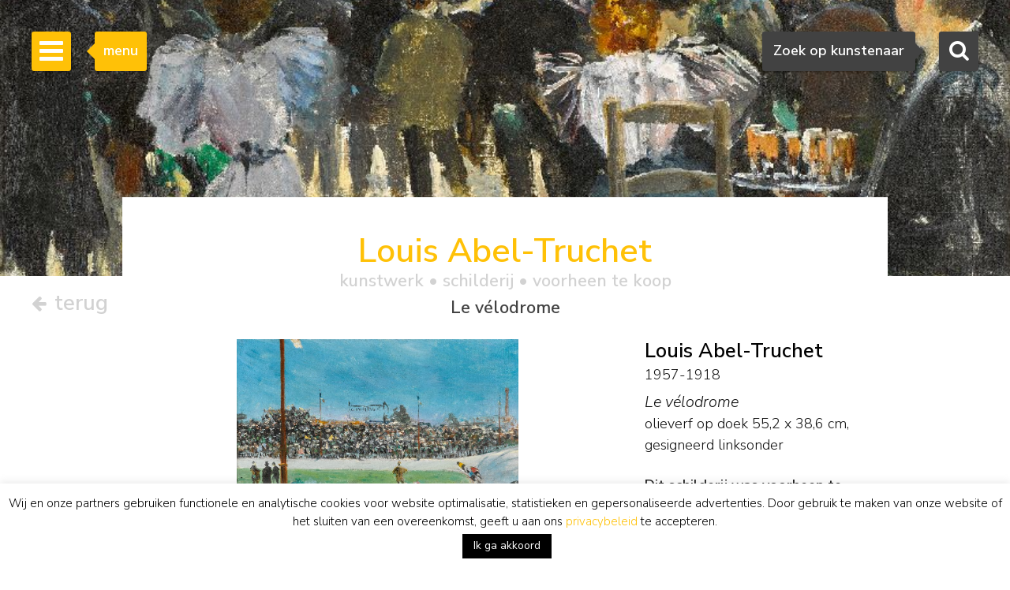

--- FILE ---
content_type: text/html; charset=UTF-8
request_url: https://www.simonis-buunk.nl/kunstwerk/louis-abel-truchet-schilderij-le-velodrome/25654/
body_size: 23755
content:

<!DOCTYPE HTML>
<html lang="nl-NL"><!-- InstanceBegin template="/Templates/mainlayout.dwt.php" codeOutsideHTMLIsLocked="false" -->
<head>
<meta charset="UTF-8">
<meta http-equiv="X-UA-Compatible" content="IE=edge">
<!-- InstanceBeginEditable name="metaviewport" --><meta name="viewport" content="width=device-width, initial-scale=1"><!-- InstanceEndEditable -->
<!-- InstanceBeginEditable name="doctitle" -->
<title>Louis Abel-Truchet | Schilderijen vh. te Koop | Le vélodrome</title>
<meta name="description" property="description" content="Dit schilderij, Le vélodrome, olieverf op doek, van de kunstschilder Louis Abel-Truchet was voorheen te koop. Bekijk de informatie, biografie, signatuur, prijs en waarde van het kunstwerk van de kunstenaar Abel-Truchet L." />
<meta property="og:title" content="Louis Abel-Truchet | Schilderijen vh. te Koop | Le vélodrome" />
	<meta property="og:image" itemprop="image" content="https://www.simonis-buunk.nl/images/art/large/25644.jpg" />
    <meta property="og:image:url" content="https://www.simonis-buunk.nl/images/art/large/25644.jpg" />
    <meta property="og:image:secure_url" content="https://www.simonis-buunk.nl/images/art/large/25644.jpg" />
    <meta property="og:image:type" content="image/jpeg" />
    <meta property="og:locale" content="nl_NL" /><meta property="og:locale:alternate" content="de_DE" /><meta property="og:locale:alternate" content="en_GB" /><meta property="og:image:alt" content="Louis Abel-Truchet | Schilderijen vh. te Koop | Le vélodrome" />
<meta property="og:url" content="https://www.simonis-buunk.nl/kunstwerk/louis-abel-truchet-schilderij-le-velodrome/25654/" />
<meta property="og:description" content="Dit schilderij, Le vélodrome, olieverf op doek, van de kunstschilder Louis Abel-Truchet was voorheen te koop. Bekijk de informatie, biografie, signatuur, prijs en waarde van het kunstwerk van de kunstenaar Abel-Truchet L." />	
<meta property="fb:app_id" content="1831740693788701" />
<meta property="og:type" content="product"><meta property="og:availability" content="out of stock"><meta property="product:availability" content="out of stock"><link rel="canonical" href="https://www.simonis-buunk.nl/kunstwerk/louis-abel-truchet-schilderij-le-velodrome/25654/" />
<link rel="alternate" hreflang="nl" href="https://www.simonis-buunk.nl/kunstwerk/louis-abel-truchet-schilderij-le-velodrome/25654/" />
<link rel="alternate" hreflang="de" href="https://www.simonis-buunk.de/kunst/louis-abel-truchet-gemalde-le-velodrome/25654/" />
<link rel="alternate" hreflang="en" href="https://www.simonis-buunk.com/artwork/louis-abel-truchet-painting-le-velodrome/25654/" />

<!-- InstanceEndEditable -->
<link href="/wp-content/themes/senb/css/bootstrap-custom.min.css" rel="stylesheet">
<link href="/wp-content/themes/senb/style.css?ver=1.5.1" rel="stylesheet" type="text/css">
<!--[if lt IE 9]>
      <script src="https://oss.maxcdn.com/html5shiv/3.7.2/html5shiv.min.js"></script>
      <script src="https://oss.maxcdn.com/respond/1.4.2/respond.min.js"></script>
    <![endif]-->
    <!-- font awesome -->
<!--<link rel="stylesheet" href="https://maxcdn.bootstrapcdn.com/font-awesome/4.4.0/css/font-awesome.min.css">-->
<meta name='robots' content='index, follow, max-image-preview:large, max-snippet:-1, max-video-preview:-1' />

	<!-- This site is optimized with the Yoast SEO plugin v26.6 - https://yoast.com/wordpress/plugins/seo/ -->
	<!-- / Yoast SEO plugin. -->


<style id='wp-img-auto-sizes-contain-inline-css' type='text/css'>
img:is([sizes=auto i],[sizes^="auto," i]){contain-intrinsic-size:3000px 1500px}
/*# sourceURL=wp-img-auto-sizes-contain-inline-css */
</style>
<link rel='stylesheet' id='wp-block-library-css' href='https://www.simonis-buunk.nl/wp-includes/css/dist/block-library/style.min.css?ver=1089aeb07580637dfea7aca03341405a' type='text/css' media='all' />
<style id='global-styles-inline-css' type='text/css'>
:root{--wp--preset--aspect-ratio--square: 1;--wp--preset--aspect-ratio--4-3: 4/3;--wp--preset--aspect-ratio--3-4: 3/4;--wp--preset--aspect-ratio--3-2: 3/2;--wp--preset--aspect-ratio--2-3: 2/3;--wp--preset--aspect-ratio--16-9: 16/9;--wp--preset--aspect-ratio--9-16: 9/16;--wp--preset--color--black: #000000;--wp--preset--color--cyan-bluish-gray: #abb8c3;--wp--preset--color--white: #ffffff;--wp--preset--color--pale-pink: #f78da7;--wp--preset--color--vivid-red: #cf2e2e;--wp--preset--color--luminous-vivid-orange: #ff6900;--wp--preset--color--luminous-vivid-amber: #fcb900;--wp--preset--color--light-green-cyan: #7bdcb5;--wp--preset--color--vivid-green-cyan: #00d084;--wp--preset--color--pale-cyan-blue: #8ed1fc;--wp--preset--color--vivid-cyan-blue: #0693e3;--wp--preset--color--vivid-purple: #9b51e0;--wp--preset--gradient--vivid-cyan-blue-to-vivid-purple: linear-gradient(135deg,rgb(6,147,227) 0%,rgb(155,81,224) 100%);--wp--preset--gradient--light-green-cyan-to-vivid-green-cyan: linear-gradient(135deg,rgb(122,220,180) 0%,rgb(0,208,130) 100%);--wp--preset--gradient--luminous-vivid-amber-to-luminous-vivid-orange: linear-gradient(135deg,rgb(252,185,0) 0%,rgb(255,105,0) 100%);--wp--preset--gradient--luminous-vivid-orange-to-vivid-red: linear-gradient(135deg,rgb(255,105,0) 0%,rgb(207,46,46) 100%);--wp--preset--gradient--very-light-gray-to-cyan-bluish-gray: linear-gradient(135deg,rgb(238,238,238) 0%,rgb(169,184,195) 100%);--wp--preset--gradient--cool-to-warm-spectrum: linear-gradient(135deg,rgb(74,234,220) 0%,rgb(151,120,209) 20%,rgb(207,42,186) 40%,rgb(238,44,130) 60%,rgb(251,105,98) 80%,rgb(254,248,76) 100%);--wp--preset--gradient--blush-light-purple: linear-gradient(135deg,rgb(255,206,236) 0%,rgb(152,150,240) 100%);--wp--preset--gradient--blush-bordeaux: linear-gradient(135deg,rgb(254,205,165) 0%,rgb(254,45,45) 50%,rgb(107,0,62) 100%);--wp--preset--gradient--luminous-dusk: linear-gradient(135deg,rgb(255,203,112) 0%,rgb(199,81,192) 50%,rgb(65,88,208) 100%);--wp--preset--gradient--pale-ocean: linear-gradient(135deg,rgb(255,245,203) 0%,rgb(182,227,212) 50%,rgb(51,167,181) 100%);--wp--preset--gradient--electric-grass: linear-gradient(135deg,rgb(202,248,128) 0%,rgb(113,206,126) 100%);--wp--preset--gradient--midnight: linear-gradient(135deg,rgb(2,3,129) 0%,rgb(40,116,252) 100%);--wp--preset--font-size--small: 13px;--wp--preset--font-size--medium: 20px;--wp--preset--font-size--large: 36px;--wp--preset--font-size--x-large: 42px;--wp--preset--spacing--20: 0.44rem;--wp--preset--spacing--30: 0.67rem;--wp--preset--spacing--40: 1rem;--wp--preset--spacing--50: 1.5rem;--wp--preset--spacing--60: 2.25rem;--wp--preset--spacing--70: 3.38rem;--wp--preset--spacing--80: 5.06rem;--wp--preset--shadow--natural: 6px 6px 9px rgba(0, 0, 0, 0.2);--wp--preset--shadow--deep: 12px 12px 50px rgba(0, 0, 0, 0.4);--wp--preset--shadow--sharp: 6px 6px 0px rgba(0, 0, 0, 0.2);--wp--preset--shadow--outlined: 6px 6px 0px -3px rgb(255, 255, 255), 6px 6px rgb(0, 0, 0);--wp--preset--shadow--crisp: 6px 6px 0px rgb(0, 0, 0);}:where(.is-layout-flex){gap: 0.5em;}:where(.is-layout-grid){gap: 0.5em;}body .is-layout-flex{display: flex;}.is-layout-flex{flex-wrap: wrap;align-items: center;}.is-layout-flex > :is(*, div){margin: 0;}body .is-layout-grid{display: grid;}.is-layout-grid > :is(*, div){margin: 0;}:where(.wp-block-columns.is-layout-flex){gap: 2em;}:where(.wp-block-columns.is-layout-grid){gap: 2em;}:where(.wp-block-post-template.is-layout-flex){gap: 1.25em;}:where(.wp-block-post-template.is-layout-grid){gap: 1.25em;}.has-black-color{color: var(--wp--preset--color--black) !important;}.has-cyan-bluish-gray-color{color: var(--wp--preset--color--cyan-bluish-gray) !important;}.has-white-color{color: var(--wp--preset--color--white) !important;}.has-pale-pink-color{color: var(--wp--preset--color--pale-pink) !important;}.has-vivid-red-color{color: var(--wp--preset--color--vivid-red) !important;}.has-luminous-vivid-orange-color{color: var(--wp--preset--color--luminous-vivid-orange) !important;}.has-luminous-vivid-amber-color{color: var(--wp--preset--color--luminous-vivid-amber) !important;}.has-light-green-cyan-color{color: var(--wp--preset--color--light-green-cyan) !important;}.has-vivid-green-cyan-color{color: var(--wp--preset--color--vivid-green-cyan) !important;}.has-pale-cyan-blue-color{color: var(--wp--preset--color--pale-cyan-blue) !important;}.has-vivid-cyan-blue-color{color: var(--wp--preset--color--vivid-cyan-blue) !important;}.has-vivid-purple-color{color: var(--wp--preset--color--vivid-purple) !important;}.has-black-background-color{background-color: var(--wp--preset--color--black) !important;}.has-cyan-bluish-gray-background-color{background-color: var(--wp--preset--color--cyan-bluish-gray) !important;}.has-white-background-color{background-color: var(--wp--preset--color--white) !important;}.has-pale-pink-background-color{background-color: var(--wp--preset--color--pale-pink) !important;}.has-vivid-red-background-color{background-color: var(--wp--preset--color--vivid-red) !important;}.has-luminous-vivid-orange-background-color{background-color: var(--wp--preset--color--luminous-vivid-orange) !important;}.has-luminous-vivid-amber-background-color{background-color: var(--wp--preset--color--luminous-vivid-amber) !important;}.has-light-green-cyan-background-color{background-color: var(--wp--preset--color--light-green-cyan) !important;}.has-vivid-green-cyan-background-color{background-color: var(--wp--preset--color--vivid-green-cyan) !important;}.has-pale-cyan-blue-background-color{background-color: var(--wp--preset--color--pale-cyan-blue) !important;}.has-vivid-cyan-blue-background-color{background-color: var(--wp--preset--color--vivid-cyan-blue) !important;}.has-vivid-purple-background-color{background-color: var(--wp--preset--color--vivid-purple) !important;}.has-black-border-color{border-color: var(--wp--preset--color--black) !important;}.has-cyan-bluish-gray-border-color{border-color: var(--wp--preset--color--cyan-bluish-gray) !important;}.has-white-border-color{border-color: var(--wp--preset--color--white) !important;}.has-pale-pink-border-color{border-color: var(--wp--preset--color--pale-pink) !important;}.has-vivid-red-border-color{border-color: var(--wp--preset--color--vivid-red) !important;}.has-luminous-vivid-orange-border-color{border-color: var(--wp--preset--color--luminous-vivid-orange) !important;}.has-luminous-vivid-amber-border-color{border-color: var(--wp--preset--color--luminous-vivid-amber) !important;}.has-light-green-cyan-border-color{border-color: var(--wp--preset--color--light-green-cyan) !important;}.has-vivid-green-cyan-border-color{border-color: var(--wp--preset--color--vivid-green-cyan) !important;}.has-pale-cyan-blue-border-color{border-color: var(--wp--preset--color--pale-cyan-blue) !important;}.has-vivid-cyan-blue-border-color{border-color: var(--wp--preset--color--vivid-cyan-blue) !important;}.has-vivid-purple-border-color{border-color: var(--wp--preset--color--vivid-purple) !important;}.has-vivid-cyan-blue-to-vivid-purple-gradient-background{background: var(--wp--preset--gradient--vivid-cyan-blue-to-vivid-purple) !important;}.has-light-green-cyan-to-vivid-green-cyan-gradient-background{background: var(--wp--preset--gradient--light-green-cyan-to-vivid-green-cyan) !important;}.has-luminous-vivid-amber-to-luminous-vivid-orange-gradient-background{background: var(--wp--preset--gradient--luminous-vivid-amber-to-luminous-vivid-orange) !important;}.has-luminous-vivid-orange-to-vivid-red-gradient-background{background: var(--wp--preset--gradient--luminous-vivid-orange-to-vivid-red) !important;}.has-very-light-gray-to-cyan-bluish-gray-gradient-background{background: var(--wp--preset--gradient--very-light-gray-to-cyan-bluish-gray) !important;}.has-cool-to-warm-spectrum-gradient-background{background: var(--wp--preset--gradient--cool-to-warm-spectrum) !important;}.has-blush-light-purple-gradient-background{background: var(--wp--preset--gradient--blush-light-purple) !important;}.has-blush-bordeaux-gradient-background{background: var(--wp--preset--gradient--blush-bordeaux) !important;}.has-luminous-dusk-gradient-background{background: var(--wp--preset--gradient--luminous-dusk) !important;}.has-pale-ocean-gradient-background{background: var(--wp--preset--gradient--pale-ocean) !important;}.has-electric-grass-gradient-background{background: var(--wp--preset--gradient--electric-grass) !important;}.has-midnight-gradient-background{background: var(--wp--preset--gradient--midnight) !important;}.has-small-font-size{font-size: var(--wp--preset--font-size--small) !important;}.has-medium-font-size{font-size: var(--wp--preset--font-size--medium) !important;}.has-large-font-size{font-size: var(--wp--preset--font-size--large) !important;}.has-x-large-font-size{font-size: var(--wp--preset--font-size--x-large) !important;}
/*# sourceURL=global-styles-inline-css */
</style>

<style id='classic-theme-styles-inline-css' type='text/css'>
/*! This file is auto-generated */
.wp-block-button__link{color:#fff;background-color:#32373c;border-radius:9999px;box-shadow:none;text-decoration:none;padding:calc(.667em + 2px) calc(1.333em + 2px);font-size:1.125em}.wp-block-file__button{background:#32373c;color:#fff;text-decoration:none}
/*# sourceURL=/wp-includes/css/classic-themes.min.css */
</style>
<link rel='stylesheet' id='contact-form-7-css' href='https://www.simonis-buunk.nl/wp-content/plugins/contact-form-7/includes/css/styles.css?ver=6.1.4' type='text/css' media='all' />
<link rel='stylesheet' id='cookie-law-info-css' href='https://www.simonis-buunk.nl/wp-content/plugins/cookie-law-info/legacy/public/css/cookie-law-info-public.css?ver=3.3.8' type='text/css' media='all' />
<link rel='stylesheet' id='cookie-law-info-gdpr-css' href='https://www.simonis-buunk.nl/wp-content/plugins/cookie-law-info/legacy/public/css/cookie-law-info-gdpr.css?ver=3.3.8' type='text/css' media='all' />
<link rel='stylesheet' id='dflip-style-css' href='https://www.simonis-buunk.nl/wp-content/plugins/3d-flipbook-dflip-lite/assets/css/dflip.min.css?ver=2.4.20' type='text/css' media='all' />
<script type="text/javascript" id="wpml-cookie-js-extra">
/* <![CDATA[ */
var wpml_cookies = {"wp-wpml_current_language":{"value":"nl","expires":1,"path":"/"}};
var wpml_cookies = {"wp-wpml_current_language":{"value":"nl","expires":1,"path":"/"}};
//# sourceURL=wpml-cookie-js-extra
/* ]]> */
</script>
<script type="text/javascript" src="https://www.simonis-buunk.nl/wp-content/plugins/sitepress-multilingual-cms/res/js/cookies/language-cookie.js?ver=486900" id="wpml-cookie-js" defer="defer" data-wp-strategy="defer"></script>
<script type="text/javascript" src="https://www.simonis-buunk.nl/wp-includes/js/jquery/jquery.min.js?ver=3.7.1" id="jquery-core-js"></script>
<script type="text/javascript" src="https://www.simonis-buunk.nl/wp-includes/js/jquery/jquery-migrate.min.js?ver=3.4.1" id="jquery-migrate-js"></script>
<script type="text/javascript" id="cookie-law-info-js-extra">
/* <![CDATA[ */
var Cli_Data = {"nn_cookie_ids":["kryczcbg","CookieLawInfoConsent","cookielawinfo-checkbox-necessary","cookielawinfo-checkbox-functional","cookielawinfo-checkbox-performance","cookielawinfo-checkbox-analytics","cookielawinfo-checkbox-advertisement","cookielawinfo-checkbox-others","_GRECAPTCHA","YSC","VISITOR_INFO1_LIVE","VISITOR_PRIVACY_METADATA","yt-remote-device-id","yt-remote-connected-devices","yt.innertube::nextId","yt.innertube::requests","test_cookie","IDE","_ga","_gid","_ga_*","_gcl_au","wp-wpml_current_language","_gat","pfy4m0x1"],"cookielist":[],"non_necessary_cookies":{"necessary":["CookieLawInfoConsent","_GRECAPTCHA"],"functional":["wp-wpml_current_language"],"performance":["_gat"],"analytics":["_ga","_gid","_ga_*","_gcl_au"],"advertisement":["YSC","VISITOR_INFO1_LIVE","VISITOR_PRIVACY_METADATA","yt-remote-device-id","yt-remote-connected-devices","yt.innertube::nextId","yt.innertube::requests","test_cookie","IDE"],"others":["kryczcbg","pfy4m0x1"]},"ccpaEnabled":"","ccpaRegionBased":"","ccpaBarEnabled":"","strictlyEnabled":["necessary","obligatoire"],"ccpaType":"gdpr","js_blocking":"1","custom_integration":"","triggerDomRefresh":"","secure_cookies":""};
var cli_cookiebar_settings = {"animate_speed_hide":"500","animate_speed_show":"500","background":"#fff","border":"#444","border_on":"","button_1_button_colour":"#000","button_1_button_hover":"#000000","button_1_link_colour":"#fff","button_1_as_button":"1","button_1_new_win":"","button_2_button_colour":"#333","button_2_button_hover":"#292929","button_2_link_colour":"#dd9933","button_2_as_button":"","button_2_hidebar":"","button_3_button_colour":"#000","button_3_button_hover":"#000000","button_3_link_colour":"#fff","button_3_as_button":"1","button_3_new_win":"","button_4_button_colour":"#000","button_4_button_hover":"#000000","button_4_link_colour":"#fff","button_4_as_button":"1","button_7_button_colour":"#61a229","button_7_button_hover":"#4e8221","button_7_link_colour":"#fff","button_7_as_button":"1","button_7_new_win":"","font_family":"inherit","header_fix":"","notify_animate_hide":"1","notify_animate_show":"","notify_div_id":"#cookie-law-info-bar","notify_position_horizontal":"right","notify_position_vertical":"bottom","scroll_close":"","scroll_close_reload":"","accept_close_reload":"","reject_close_reload":"","showagain_tab":"","showagain_background":"#fff","showagain_border":"#000","showagain_div_id":"#cookie-law-info-again","showagain_x_position":"100px","text":"#000","show_once_yn":"","show_once":"10000","logging_on":"","as_popup":"","popup_overlay":"1","bar_heading_text":"","cookie_bar_as":"banner","popup_showagain_position":"bottom-right","widget_position":"left"};
var log_object = {"ajax_url":"https://www.simonis-buunk.nl/wp-admin/admin-ajax.php"};
//# sourceURL=cookie-law-info-js-extra
/* ]]> */
</script>
<script type="text/javascript" src="https://www.simonis-buunk.nl/wp-content/plugins/cookie-law-info/legacy/public/js/cookie-law-info-public.js?ver=3.3.8" id="cookie-law-info-js"></script>
<script type="text/javascript" src="https://www.simonis-buunk.nl/wp-content/plugins/sitepress-multilingual-cms/templates/language-switchers/legacy-dropdown/script.min.js?ver=1" id="wpml-legacy-dropdown-0-js"></script>
<script type="text/javascript" id="wpml-xdomain-data-js-extra">
/* <![CDATA[ */
var wpml_xdomain_data = {"css_selector":"wpml-ls-item","ajax_url":"https://www.simonis-buunk.nl/wp-admin/admin-ajax.php","current_lang":"nl","_nonce":"6aa58a6001"};
//# sourceURL=wpml-xdomain-data-js-extra
/* ]]> */
</script>
<script type="text/javascript" src="https://www.simonis-buunk.nl/wp-content/plugins/sitepress-multilingual-cms/res/js/xdomain-data.js?ver=486900" id="wpml-xdomain-data-js" defer="defer" data-wp-strategy="defer"></script>
<link rel="icon" href="https://www.simonis-buunk.nl/wp-content/uploads/2017/05/cropped-favicon_senb-32x32.png" sizes="32x32" />
<link rel="icon" href="https://www.simonis-buunk.nl/wp-content/uploads/2017/05/cropped-favicon_senb-192x192.png" sizes="192x192" />
<link rel="apple-touch-icon" href="https://www.simonis-buunk.nl/wp-content/uploads/2017/05/cropped-favicon_senb-180x180.png" />
<meta name="msapplication-TileImage" content="https://www.simonis-buunk.nl/wp-content/uploads/2017/05/cropped-favicon_senb-270x270.png" />
<meta name="google-site-verification" content="deHjIp3-2OnzdmPKGJJEC5oIOYd-4LmpuOgj0Kq9uWw" /><meta property="og:site_name" content="Simonis & Buunk" />
<!-- InstanceBeginEditable name="extra_head" -->
    <link rel="stylesheet" type="text/css" href="/wp-content/themes/senb/js/slick.css"/>
	<link rel="stylesheet" type="text/css" href="/wp-content/themes/senb/js/slick-theme.css"/>
	<link rel="stylesheet" type="text/css" href="/wp-content/themes/senb/js/slick-lightbox.css"/>
	<style type="text/css">
		.slick-prev {
		  cursor:pointer;
		  z-index:9999;
		}
		.slick-next {
		  cursor:pointer;
		  z-index:9999;
		}
	</style>
	<script src="https://kit.fontawesome.com/d82c241269.js" crossorigin="anonymous"></script>
<!-- InstanceEndEditable -->
<link rel='stylesheet' id='cookie-law-info-table-css' href='https://www.simonis-buunk.nl/wp-content/plugins/cookie-law-info/legacy/public/css/cookie-law-info-table.css?ver=3.3.8' type='text/css' media='all' />
<link rel='stylesheet' id='select2css-css' href='https://cdnjs.cloudflare.com/ajax/libs/select2/4.0.9/css/select2.min.css?ver=1.0' type='text/css' media='all' />
</head>
<body itemscope="itemscope" itemtype="https://schema.org/WebPage">
<!-- Google tag (gtag.js) -->
<script async src="https://www.googletagmanager.com/gtag/js?id=G-GGQTHM4LDN"></script>
<script>
	window.dataLayer = window.dataLayer || [];
	function gtag(){dataLayer.push(arguments);}
	gtag('js', new Date());

	gtag('config', 'G-GGQTHM4LDN');
	gtag('config', 'AW-1052905008');
</script>
<script>
  (function(i,s,o,g,r,a,m){i['GoogleAnalyticsObject']=r;i[r]=i[r]||function(){
  (i[r].q=i[r].q||[]).push(arguments)},i[r].l=1*new Date();a=s.createElement(o),
  m=s.getElementsByTagName(o)[0];a.async=1;a.src=g;m.parentNode.insertBefore(a,m)
  })(window,document,'script','https://www.google-analytics.com/analytics.js','ga');

  ga('create', 'UA-4655916-1', 'auto');
  ga('send', 'pageview');

</script>
		<!-- Searchbox dekstop -->
    <div class="searchbox hidden-xs">
        <form class="searchbox-form" method="get" action="/" name="testform">
            <label for="sbf" class="sr-only">
            	Zoeken            </label>
            
            <!-- select 2 -->
			<select multiple="multiple" class="painter searchbox-field" name="artist" lang="nl"></select>

            
        </form>
        <!-- Search button desktop -->
        <button class="searchbox-button"><i class="fa fa-search"></i></button>
    </div>

    <!-- Searchbox tooltip -->
    <div class="searchbox-balloon">
        Zoek op kunstenaar    </div>

    <!-- Searchbutton mobiel -->
    <div class="searchbox-mobile visible-xs">
        <button class="searchbox-button"><i class="fa fa-search"></i></button>
    </div>

    <!-- Searchbox mobiel -->
    <div class="searchbox-field-mobile container">
        <div class="row">
            <div class="col-xs-9">
                <form method="get" action="/" name="testform">
                    <i class="fa fa-search mobile-search-icon"></i>
					<div class="mobile-search-loader"></div>
                    <!-- select 2 -->
					<select multiple="multiple" class="painter-mobile mobile-search-input" name="artist" lang="nl"></select>
                </form>
            </div>
            <div class="col-xs-3">
                <span class="cancle-mobile-search">Sluit</span>
            </div>
        </div>
    </div>

	<!-- Sidebar menu hamburger -->
    <div class="sidebar-toggle">
        <span class="bar"></span>
        <span class="bar"></span>
        <span class="bar"></span>
    </div>
    
    <!-- Sidebar menu tooltip -->
    <div class="sidebar-balloon">
        menu
    </div>

	<!-- Sidebar -->
    <div class="sidebar" role="navigation" itemscope itemtype="http://schema.org/SiteNavigationElement">
        <div class="sidebar-logo" itemscope itemtype="http://schema.org/Organization">
            <a itemprop="url" href="https://www.simonis-buunk.nl"><img itemprop="logo" src="/wp-content/themes/senb/images/logo.png" alt="Simonis & Buunk"></a>
        </div>
        <div class="sidebar-mobile-close visible-xs">
            <a itemprop="url" href="https://www.simonis-buunk.nl"><img itemprop="logo" src="/wp-content/themes/senb/images/logo.png" alt="Simonis & Buunk"></a>
            <span>Sluit menu <i class="fa fa-times"></i></span>
        </div>        
        <ul id="sb-menu" class="sidebar-list-first"><li class=""><a title="Kunsthandel Simonis &#038; Buunk | Hoge kwaliteit schilderijen, aquarellen, tekeningen en beelden te koop aangeboden van gerenommeerde kunstschilders en kunstenaars uit de 18e, 19e en 20e eeuw." href="https://www.simonis-buunk.nl/">home</a></li>
<li class=""><a title="Simonis &#038; Buunk Kunsthandel | Over ons | Informatie, geschiedenis, openingstijden van onze kunstgalerie in Ede." href="https://www.simonis-buunk.nl/zelfportret/">zelfportret</a></li>
<li class="has-second-list"><a title="Kunst: Hollandse en internationale 19e en 20e eeuwse exclusieve schilderijen" href="https://www.simonis-buunk.nl/collectie/">collectie <b class="caret"></b></a>
<ul class="sidebar-list-second">
	<li class=""><a title="Alle schilderijen in olieverf op doek en paneel, beelden, sculpturen, standbeelden, aquarellen, tekeningen, grafiek, lithografieën, litho&#8217;s, linosnedes, houtsnedes, etsen, gouaches, werken met penseel, inkt, potlood, pen en (was)krijt op papier en kunstwerken, uit de collectie kunstwerken die te koop worden aangeboden." href="/collectie/">alle kunstwerken</a></li>
	<li class=""><a title="Alle kunstschilders, aquarellisten, tekenaars, beeldhouwers en kunstenaars uit de Nederlandse, Franse, Duitse, Engelse en Belgische 18e, 19e en 20e eeuw met kunstwerken die te koop worden aangeboden." href="https://www.simonis-buunk.nl/kunstenaars/">kunstenaars</a></li>
	<li class=""><a title="Alle Nederlandse en internationale kunststromingen uit de 19e en 20e eeuw, waaronder Gouden Eeuw/Oude Meesters, romantiek, Haagse School, Amsterdamse School, impressionisme en expressionisme." href="https://www.simonis-buunk.nl/kunststromingen/">stromingen</a></li>
	<li class=""><a title="landschap, marine, stilleven, stadsgezicht, portret, abstracte schilderijen en andere onderwerpen in de schilderkunst" href="https://www.simonis-buunk.nl/onderwerpen/">onderwerpen</a></li>
	<li class=""><a title="Alle schilderijen en kunstwerken, olieverf op doek en paneel uit de collectie kunstwerken die te koop worden aangeboden." href="/collectie/?material_id=1">schilderijen</a></li>
	<li class=""><a title="Alle aquarellen, tekeningen, grafiek, lithografieën, litho&#8217;s, linosnedes, houtsnedes, etsen, gouaches, werken met penseel, inkt, potlood, pen en (was)krijt op papier en kunstwerken, uit de collectie kunstwerken die te koop worden aangeboden." href="/collectie/?material_id=2">aquarellen en tekeningen</a></li>
	<li class=""><a title="Alle beelden, sculpturen en standbeelden in gepatineerd brons, hout, marmer, van mensen en dieren, uit de collectie kunstwerken die te koop worden aangeboden." href="/collectie/?material_id=3">beelden</a></li>
</ul>
</li>
<li class="has-second-list"><a title="Kunst database: archief verkochte kunstwerken van hollandse en internationale kunstschilders" href="/archief/?archief=1">archief <b class="caret"></b></a>
<ul class="sidebar-list-second">
	<li class=""><a href="/archief/?archief=1">alle kunstwerken</a></li>
	<li class=""><a title="Alle kunstschilders, aquarellisten, tekenaars, beeldhouwers en kunstenaars uit de Nederlandse, Franse, Duitse, Engelse en Belgische 18e, 19e en 20e eeuw met kunstwerken die voorheen te koop werden aangeboden." href="https://www.simonis-buunk.nl/kunstenaars-archief/?archief=1">kunstenaars</a></li>
</ul>
</li>
<li class=""><a title="Tentoonstellingen, exposities, speciale evenementen te zien en te doen op de agenda in Ede bij Simonis &#038; Buunk Kunsthandel." href="https://www.simonis-buunk.nl/agenda/">agenda</a></li>
<li class=""><a title="Schilderijen, aquarellen, tekeningen, beelden en andere kunstwerken kopen: Echtheidsgarantie, Taxatierapport, Thuisbezorging, Advies, Ruilrecht, Kunsthistorische documentatie," href="https://www.simonis-buunk.nl/kopen/">kopen</a></li>
<li class=""><a title="Verkoop en Bemiddeling: schilderijen, aquarellen en beelden van hoge kwaliteit uit de 18e, 19e en 20e eeuw." href="https://www.simonis-buunk.nl/verkopen/">verkopen</a></li>
<li class="has-second-list"><a title="Restauratie en Conservatie: vraag gratis een vrijblijvend restauratieadvies van onze deskundigen." href="https://www.simonis-buunk.nl/restaureren/">restaureren <b class="caret"></b></a>
<ul class="sidebar-list-second">
	<li class=""><a title="Restauratie en Conservatie: vraag gratis een vrijblijvend restauratieadvies van onze deskundigen" href="https://www.simonis-buunk.nl/restaureren/">algemeen</a></li>
	<li class=""><a title="Schoonmaken | Vernissen | Craquelé | Scheuren | Doubleren | Retoucheren" href="https://www.simonis-buunk.nl/restaureren/behandelingen/">behandelingen</a></li>
	<li class=""><a title="Bekijk voorbeelden van hoe restaureren een schilderij kan herstellen" href="https://www.simonis-buunk.nl/restaureren/voorbeelden/">voorbeelden</a></li>
	<li class=""><a title="Maak gratis een afspraak voor vrijblijvend restauratieadvies van onze deskunidgen" href="https://www.simonis-buunk.nl/restaureren/afspraak/">afspraak</a></li>
</ul>
</li>
<li class="has-second-list"><a href="https://www.simonis-buunk.nl/publicaties/">publicaties <b class="caret"></b></a>
<ul class="sidebar-list-second">
	<li class=""><a href="https://www.simonis-buunk.nl/publicaties/">catalogi</a></li>
	<li class=""><a href="https://www.simonis-buunk.nl/publicaties/artikelen/">artikelen</a></li>
	<li class=""><a href="https://www.simonis-buunk.nl/publicaties/pers-over-ons/">pers over ons</a></li>
</ul>
</li>
<li class="has-second-list"><a href="https://www.simonis-buunk.nl/bruiklenen-lopend/">musea <b class="caret"></b></a>
<ul class="sidebar-list-second">
	<li class=""><a href="https://www.simonis-buunk.nl/bruiklenen-lopend/">bruiklenen lopend</a></li>
	<li class=""><a href="https://www.simonis-buunk.nl/bruiklenen-toegezegd/">bruiklenen toegezegd</a></li>
	<li class=""><a href="https://www.simonis-buunk.nl/bruiklenen-archief/">bruiklenen archief</a></li>
	<li class=""><a href="https://www.simonis-buunk.nl/musea-verkopen/">verkopen aan musea</a></li>
</ul>
</li>
<li class=""><a href="https://www.simonis-buunk.nl/blog/">blog</a></li>
<li class=""><a href="https://www.simonis-buunk.nl/contact/">contact</a></li>
</ul><ul class="sidebar-list-first"><li class="language-flags"><a href="https://www.simonis-buunk.nl/kunstwerk/louis-abel-truchet-schilderij-le-velodrome/25654/" class="language_nl hidden">NL</a><a href=" https://www.simonis-buunk.com/artwork/louis-abel-truchet-painting-le-velodrome/25654/" class="language_gr">EN</a><a href=" https://www.simonis-buunk.de/kunst/louis-abel-truchet-gemalde-le-velodrome/25654/" class="language_gr">DE</a></li></ul> 
    </div>

<!-- InstanceBeginEditable name="Content" --><!-- Page header -->
    		<div class="page-header" style="background-image: url('/images/art/medium/25644.jpg'); background-position:center center; background-size: cover;"></div>
	    <div class="art-nav-box detail-nav-box">
		<div class="terug-button">
							<a href="https://www.simonis-buunk.nl">			
							<span>
					<i class="fa fa-arrow-left"></i>
					terug				 </span>
			 </a>
		</div>
	</div>
		<main class="container in-page-header artwork-detail-in-page-header" itemscope itemtype="http://schema.org/VisualArtwork">
		<div id="artwork-detail-heading">
            <h1 class="text-primary header-title h2">Louis Abel-Truchet<span class="header-title-tag h4 artwork_specifications"> kunstwerk &bull; <span itemprop="artform">schilderij</span>  &bull; voorheen te koop</span> <span class="header-title-tag h4 artwork_header_title">Le vélodrome</span></h1>        </div>
        <div class="row">
			<div class="col-xs-12 col-sm-8">
			<div class="schilderij-detail-slider-container"><div class="schilderij-detail-slider"><div class="schilderij-detail-image"><a href="/images/art/large/25644.jpg"><img class="sb_image artwork-detail-image" itemprop="image" src="/images/art/medium/25644.jpg" alt="Abel-Truchet L.  | Louis Abel-Truchet, Le vélodrome, olieverf op doek 55,2 x 38,6 cm, gesigneerd linksonder" title="Abel-Truchet L.  | Louis Abel-Truchet, Le vélodrome, olieverf op doek 55,2 x 38,6 cm, gesigneerd linksonder" data-zoom-image="/images/art/large/25644.jpg"/></a></div><div class="schilderij-detail-framed-image"><a href="/images/art/metlijst/large/25644.jpg"><img class="sb_image artwork-detail-image" itemprop="image" src="/images/art/metlijst/medium/25644.jpg" alt="Abel-Truchet L.  | Louis Abel-Truchet, Le vélodrome, olieverf op doek 55,2 x 38,6 cm, gesigneerd linksonder" title="Abel-Truchet L.  | Louis Abel-Truchet, Le vélodrome, olieverf op doek 55,2 x 38,6 cm, gesigneerd linksonder" data-zoom-image="/images/art/metlijst/large/25644.jpg"/></a></div><div class="schilderij-detail-signature-image"><a href="/images/art/sign/large/25644.jpg"><img class="sb_image test-image" itemprop="image" src="/images/art/sign/medium/25644.jpg" alt="Louis Abel-Truchet signaturen Le vélodrome"/> </a></div><div class="schilderij-detail-extra-image"><a href="/images/art/extra/large/25644_77172.jpg"><img itemprop="image"src="/images/art/extra/medium/25644_77172.jpg" alt="" /></a></div><div class="schilderij-detail-extra-image"><a href="/images/art/extra/large/25644_78372.jpg"><img itemprop="image"src="/images/art/extra/medium/25644_78372.jpg" alt="" /></a></div><div class="schilderij-detail-extra-image"><a href="/images/art/extra/large/25644_78373.jpg"><img itemprop="image"src="/images/art/extra/medium/25644_78373.jpg" alt="" /></a></div><div class="schilderij-detail-extra-image"><a href="/images/art/extra/large/25644_78374.jpg"><img itemprop="image"src="/images/art/extra/medium/25644_78374.jpg" alt="" /></a></div></div><div class="licentie-container"><a href="/licentie-alle-rechten-voorbehouden/"><img class="licentie-image-cc-by-nc-nd" src="/wp-content/themes/senb/images/c-all-rights-reserved.svg" /></a></div></div>						</div>
			<div class="col-xs-12 col-sm-4">
                <span itemprop="creator" itemscope itemtype="http://schema.org/Person">
            		<h2 class="schilder-detail-naam" itemprop="name">Louis Abel-Truchet</h2>
            		<h3 class="h4 schilder-detail-biografie hidden-sm hidden-md hidden-lg" itemprop="description">Versailles (Frankrijk) 1857-1918 Auxerre (Frankrijk)</h3>
											<h3 class="h2 schilder-detail-biografie hidden-xs" itemprop="description">1957-1918</h3>
					            	</span>
				<p class="schilderij-details"><span itemprop="name" class="schilderij-detail-titel"><em>Le vélodrome</em></span><br/><span itemprop="artMedium">olieverf op doek</span> <span itemprop="height" itemscope itemtype="http://schema.org/QuantitativeValue"><span itemprop="value" content="55.2">55,2</span><meta itemprop="unitCode" content="CMT"></span> x <span itemprop="width" itemscope itemtype="http://schema.org/QuantitativeValue"><span itemprop="value" content="38.6">38,6</span><meta itemprop="unitCode" content="CMT"></span> cm, gesigneerd linksonder</p>
				<span><p class="schilderij_detail_tekoop">Dit schilderij was voorheen te koop.</p></span>				<div class="reaction-form"><span id="sb-detail-tags-container"><h3 class="h4">Tags:</h3><a class="tag" href="/kunstenaar/louis-abel-truchet/kunstwerken-voorheen-te-koop/3320/" title="Alle kunst van Louis Abel-Truchet bekijken. - Archief - Kunsthandel Simonis en Buunk">#Louis Abel-Truchet</a>&nbsp;<a class="tag" href="/archief/materiaal/schilderijen/1/" title="Schilderijen bekijken. - Archief - Kunsthandel Simonis en Buunk">#schilderijen</a>&nbsp;<a class="tag" href="/kunststroming/impressionisme/kunstenaars-kunstwerken-te-koop/1012/" title="impressionisme | Schilderijen te Koop | Schilders &amp; Kunstwerken | Bekijk alle afbeeldingen van impressionistische schilderijen en kunstwerken te koop, met impressionisten schilders en kunst van de kunststroming en stijl impressionisme.">#impressionisme</a>&nbsp;<a class="tag" href="/kunststroming/overig-buitenlands-impressionisme/kunstenaars-kunstwerken-te-koop/1069/" title="overig buitenlands impressionisme | Schilderijen te Koop | Schilders &amp; Kunstwerken | Schilderijen te koop uit de kunststroming overig buitenlands impressionisme. Bekijk alle kunstenaars en kunstwerken uit deze schilderkunst stijl.">#overig buitenlands impressionisme</a>&nbsp;<a class="tag" href="/onderwerp/frankrijk/kunstenaars-kunstwerken-schilderijen-te-koop/283/" title="Frankrijk schilderijen te koop. Bekijk en koop kunstwerken van alle Frankrijk schilders en kunstenaars.">#Frankrijk</a>&nbsp;<a class="tag" href="/onderwerp/genre/kunstenaars-kunstwerken-schilderijen-te-koop/4/" title="Genre schilderijen te koop. Bekijk en koop kunstwerken van alle genre schilders en kunstenaars.">#genre</a>&nbsp;<a class="tag" href="/onderwerp/sport/kunstenaars-kunstwerken-schilderijen-te-koop/75/" title="Sport schilderijen te koop. Bekijk en koop kunstwerken van alle sport schilders en kunstenaars.">#sport</a>&nbsp;</span></div>			</div>
		</div> 
		<div class="row hidden-xs desktop-extra-schilderij-detail">
			<div class="col-xs-12">
                				<hr/>
				<span>
            		<h2 class="h2 schilder-detail-naam">Louis Abel-Truchet</h2>
            		<h3 class="h4 schilder-detail-biografie ">Versailles (Frankrijk) 1857-1918 Auxerre (Frankrijk)</h3>
            	</span>
				<p class="schilderij-details"><span itemprop="name" class="schilderij-detail-titel"><em>Le vélodrome</em></span><br/><span itemprop="artMedium">olieverf op doek</span> <span itemprop="height" itemscope itemtype="http://schema.org/QuantitativeValue"><span itemprop="value" content="55.2">55,2</span><meta itemprop="unitCode" content="CMT"></span> x <span itemprop="width" itemscope itemtype="http://schema.org/QuantitativeValue"><span itemprop="value" content="38.6">38,6</span><meta itemprop="unitCode" content="CMT"></span> cm, gesigneerd linksonder</p>
			</div>
		</div>
				<div class="row" id="schilderij-detail-attributen-wrapper">
			<div class="col-xs-12">
				<div class="extra-detail-container"><span class="description-title">Herkomst: </span> <span class="description-text">part. coll. Groot-Brittannië. </span></div>			</div>
		</div>
						<div class="row">
			<div class="col-xs-12" itemprop="text" id="schilderij-detail-verhaal-wrapper">
				<p class="schilderij-verhaal-text text-col-2">De Franse schilder Louis Abel-Truchet schilderde historiestukken, genretaferelen, portretten, stillevens, stadstaferelen (vooral van Parijs), landschappen en tuinen, in een impressionistische stijl. Nadat hij zijn studie aan de Académie Julian in Parijs had beëindigd vestigde hij al snel naam als zelfstandig kunstenaar en viel hij op met zijn kleurrijk en levendig werk. Vanaf 1891 nam hij regelmatig deel aan de Parijse Salons zoals de Salon d’Automne en de Salon de la Société Nationale des Beaux-Arts.</p>
                <div class="schilderij-verhaal-copyright-wrapper">&copy; Simonis &amp; Buunk</div>
			</div>
		</div>
				<div id="visualtagcontainer"><div class="row"><div class="col-xs-6 col-md-4 col-lg-2 sb_tag_painting_column"><a href="/kunstenaar/louis-abel-truchet/kunstwerken-te-koop/3320/" class="artist-overview-link"><div class="sb_tag_painting_container"><div class="sb_tag_painting_image" style="background-image:url(/images/art/thumbnail/27105.jpg); border-radius:50%;"></div><div class="sb_tag_description_wrapper text-center">Louis Abel-Truchet</div></div></a></div><div class="col-xs-6 col-md-4 col-lg-2 sb_tag_painting_column"><a href="/kunststroming/impressionisme/kunstenaars-kunstwerken-te-koop/1012/" class="artist-overview-link"><div class="sb_tag_painting_container"><div class="sb_tag_painting_image" style="background-image:url(/images/art/thumbnail/27157.jpg);"></div><div class="sb_tag_description_wrapper text-center">impressionisme</div></div></a></div><div class="col-xs-6 col-md-4 col-lg-2 sb_tag_painting_column"><a href="/kunststroming/overig-buitenlands-impressionisme/kunstenaars-kunstwerken-te-koop/1069/" class="artist-overview-link"><div class="sb_tag_painting_container"><div class="sb_tag_painting_image" style="background-image:url(/images/art/thumbnail/14864.jpg);"></div><div class="sb_tag_description_wrapper text-center">overig buitenlands impressionisme</div></div></a></div><div class="col-xs-6 col-md-4 col-lg-2 sb_tag_painting_column"><a href="/onderwerp/frankrijk/kunstenaars-kunstwerken-schilderijen-te-koop/283/" class="artist-overview-link"><div class="sb_tag_painting_container"><div class="sb_tag_painting_image" style="background-image:url(/images/art/thumbnail/13227.jpg);"></div><div class="sb_tag_description_wrapper text-center">Frankrijk</div></div></a></div><div class="col-xs-6 col-md-4 col-lg-2 sb_tag_painting_column"><a href="/onderwerp/genre/kunstenaars-kunstwerken-schilderijen-te-koop/4/" class="artist-overview-link"><div class="sb_tag_painting_container"><div class="sb_tag_painting_image" style="background-image:url(/images/art/thumbnail/13500.jpg);"></div><div class="sb_tag_description_wrapper text-center">genre</div></div></a></div><div class="col-xs-6 col-md-4 col-lg-2 sb_tag_painting_column"><a href="/onderwerp/sport/kunstenaars-kunstwerken-schilderijen-te-koop/75/" class="artist-overview-link"><div class="sb_tag_painting_container"><div class="sb_tag_painting_image" style="background-image:url(/images/art/thumbnail/19604.jpg);"></div><div class="sb_tag_description_wrapper text-center">sport</div></div></a></div></div></div>								<div class="row">
				<div class="col-xs-12"><hr/></div>
			</div>
				</main>
	<script type="application/ld+json">{"@context": "http://schema.org/","@type": "Product","sku": "25654","name": "Louis Abel-Truchet | Schilderijen vh. te Koop | Le v\u00e9lodrome","description": "Dit schilderij, Le v\u00e9lodrome, olieverf op doek, van de kunstschilder Louis Abel-Truchet was voorheen te koop. Bekijk de informatie, biografie, signatuur, prijs en waarde van het kunstwerk van de kunstenaar Abel-Truchet L.","url": "https://www.simonis-buunk.nl/kunstwerk/louis-abel-truchet-schilderij-le-velodrome/25654/","image":["https://www.simonis-buunk.nl/images/art/large/25644.jpg","https://www.simonis-buunk.nl/images/art/metlijst/large/25644.jpg","https://www.simonis-buunk.nl/images/art/sign/large/25644.jpg","https://www.simonis-buunk.nl/images/art/extra/large/25644_77172.jpg","https://www.simonis-buunk.nl/images/art/extra/large/25644_78372.jpg","https://www.simonis-buunk.nl/images/art/extra/large/25644_78373.jpg","https://www.simonis-buunk.nl/images/art/extra/large/25644_78374.jpg"],"brand": {"@type": "Organization","Name": "Simonis & Buunk Kunsthandel","legalName":["Simonis & Buunk Kunsthandel BV","Simonis & Buunk Collectie BV","Simonis & Buunk Collectie I CV","Simonis & Buunk Collectie II CV","Simonis & Buunk Collectie III CV","Simonis & Buunk Restauratoren sinds 1927","Koekkoek Documentatie Stichting","Schelfhout Documentatie Stichting"],"url": "https://www.simonis-buunk.nl","Address": [{"@type": "PostalAddress","streetAddress": "Notaris Fischerstraat 30","addressCountry": "NL","addressLocality": "Ede","addressRegion": "Gelderland","name": "De Salons van de 19e eeuw","description": "Notaris Fischerstraat 30 is de plek waar onze kunsthandel in Ede begon, en daarmee ons oudste pand. Het interieur, met zijn antieke houten vloer en eiken lambriseringen, ademt de sfeer van een kunsthandel rond 1900. De rust en harmonie van vroeger tijden vindt de bezoeker terug in de schilderijen van Hollandse romantici en impressionisten van de Haagse, Larense en Leidse School. De Art Deco- en Amsterdamse Schoolmeubelen en lampen, afkomstig uit de privéverzameling van Frank en Mariëtte, vormen een passende omgeving voor de schilderijen en beelden van 19e-eeuwse kunstenaars.","hoursAvailable": [{"@type": "OpeningHoursSpecification","dayOfWeek" : ["Tuesday","Wednesday","Thursday","Friday","Saturday"],"opens": "11.00","closes": "17.00"}]},{"@type": "PostalAddress","streetAddress": "Notaris Fischerstraat 19","addressCountry": "NL","addressLocality": "Ede","addressRegion": "Gelderland","name": "De Galerij van de 20e eeuw","description": "Strak vormgegeven, ruim en licht is het interieur van Notaris Fischerstraat 19, waar de collectie Hollandse realistische, en naoorlogse abstracte kunst uit de 20e eeuw is ondergebracht. Hier vindt men bijvoorbeeld werk van Karel Appel, Lucebert en Corneille, de Amsterdamse Limburgers en de Nul kunstenaars. Het in hedendaagse stijl gebouwde pand, dat in 1999 werd geopend, leent zich uitstekend voor het exposeren van 20e-eeuwse kunst. Inspiratie voor de architectuur en kleuren van het exterieur waren de strakke belijning en primaire kleuren van De Stijl.","hoursAvailable": [{"@type": "OpeningHoursSpecification","dayOfWeek" : ["Tuesday","Wednesday","Thursday","Friday","Saturday"],"opens": "11.00","closes": "17.00"}]},{"@type": "PostalAddress","streetAddress": "Notaris Fischerstraat 27","addressCountry": "NL","addressLocality": "Ede","addressRegion": "Gelderland","name": "Het Fischerhuis","description": "Het Fischerhuis, op nummer 27, werd in 2007 als expositieruimte in gebruik genomen. Het is een belangrijk Rijksmonument in Ede en voormalig woonhuis en kantoor van de Edese notarisfamilie Fischer. Bij de restauratie en verbouwing werd gezorgd dat de warme, huiselijke sfeer van het pand behouden bleef. Met zijn kleurige kamers en mooie lichtinval leent het Fischerhuis zich goed voor het houden van kleine, wisselende exposities. Een vaste plek is er voor de klassiek modernen uit de vroege 20e eeuw, zoals Leo Gestel, Jan Sluijters en Piet Mondriaan. Daarnaast vindt men er onder andere Hollandse neo-impressionisten, luministen, expressionisten en werk van Franse, Duitse en Belgische impressionisten en modernisten. Voor de inrichting is een collectie meubels, lampen en gebruiksvoorwerpen van de Haagse en de Amsterdamse School van Frank en Mariëtte als uitgangspunt genomen.","hoursAvailable": [{"@type": "OpeningHoursSpecification","dayOfWeek" : ["Tuesday","Wednesday","Thursday","Friday","Saturday"],"opens": "11.00","closes": "17.00"}]}],"email": "info@simonisbuunk.nl","telephone": "+31-318-652-888","logo": "https://www.simonis-buunk.nl/wp-content/themes/senb/images/logo.png","sameAs": ["https://www.facebook.com/simonisbuunk","https://twitter.com/simonisbuunk","https://nl.linkedin.com/company/simonis-&-buunk-art-dealers","https://www.instagram.com/simonisbuunk/","https://nl.pinterest.com/simonisbuunk"],"description": "Simonis & Buunk Kunsthandel is een familiebedrijf dat sinds 1927 handelt in kunst. De gevarieerde collectie bestaat uit ruim 3.000 schilderijen en aquarellen van voornamelijk Hollandse meesters uit de 19e en 20e eeuw. De kunst wordt gepresenteerd in drie panden in het centraal gelegen Ede. De collectie van de 19e eeuw bestaat uit de romantiek en het impressionisme van de Haagse en Amsterdamse School. De 20e eeuw is vertegenwoordigd met werk van neo-impressionisten, luministen, klassiek-modernen, expressionisten, realisten en naoorlogse abstracten. Een verzameling beelden, opgesteld in de beeldentuin en verspreid door de drie galeries, vult de schilderijencollecties aan."},"offers":{"@type": "AggregateOffer","highPrice": "500000","lowPrice": "0","priceCurrency": "EUR","offers":{"@type": "Offer","url": "https://www.simonis-buunk.nl/kunstwerk/louis-abel-truchet-schilderij-le-velodrome/25654/","availability": "http://schema.org/OutOfStock"}}}</script>	
		
		<div id="related_paintings" class="container">
		<div class="row">
			<div class="col-xs-12">
									<h2>Kunstwerken te koop van Abel-Truchet L. </h2>							</div>
		</div>
    </div>
    <div class="container">
	<div class="row masonry masonry-6269"><div class="nomasonry-item" itemscope itemtype="http://schema.org/VisualArtwork"><div class="img-wrap"><a href="/kunstwerk/louis-abel-truchet-schilderij-le-soir-au-cafe/27146/" name="27146" title="Louis Abel-Truchet | Le soir au café, olieverf op doek, 48,5 x 29,4 cm, gesigneerd r.o. en te dateren ca. 1905 &bull; schilderij &bull; te koop"><img class="sb_image artwork-detail-image" itemprop="image" src="/images/art/medium/27105.jpg" alt="Louis Abel-Truchet | Le soir au café, olieverf op doek, 48,5 x 29,4 cm, gesigneerd r.o. en te dateren ca. 1905" title="Louis Abel-Truchet | Le soir au café, olieverf op doek, 48,5 x 29,4 cm, gesigneerd r.o. en te dateren ca. 1905" data-zoom-image="/images/art/large/27105.jpg"/></a><span class="collectie-beschrijving"><span itemprop="creator" itemscope itemtype="http://schema.org/Person"><h2 itemprop="name" class="artworkCaption">Louis Abel-Truchet</h2></span><h3 class="artworkCaption"><span itemprop="artform">schilderij</span> &bull; te koop</h3><p><span itemprop="name"><em>Le soir au café</em></span><a href="/kunstwerk/louis-abel-truchet-schilderij-le-soir-au-cafe/27146/" title="Louis Abel-Truchet | Le soir au café, olieverf op doek, 48,5 x 29,4 cm, gesigneerd r.o. en te dateren ca. 1905 &bull; schilderij &bull; te koop"><br/><button class="btn-link ">bekijk kunstwerk <i class="fa fa-angle-right"></i></button></a></span></p></div></div></div>    </div>
		<div class="container">	
		<hr/>
		<h2 class="text-primary header-title" style="text-align: center;">
		Het hele jaar open		</h2>
		<h3 class="h4 header-title-tag" style="text-align: center;">
		Dinsdag t/m zaterdag 11-17 uur en op afspraak	
		</h3>
		<div class="cta-container text-center">
			<a href="mailto:info@simonisbuunk.nl"><button class="btn-primary cta-button"><i class="fa fa-envelope"></i> info@simonisbuunk.nl</button></a> 
			<a href="tel:+31318652888"><button class="btn-primary cta-button"><i class="fa fa-phone"></i> +31 (0) 318 652888</button></a> 
			<a href="/contact/"><button class="btn-primary cta-button"><i class="fa fa-map-marker"></i> routebeschrijving</button></a>	
		</div>
    	<div class="spacer"></div>
	</div>
		<div class="speerpunten-footer container-fluid">
		<div class="row">
			<div class=" col-xs-6 col-md-3 text-center speerpunt"><i class="fa fa-check"></i><br/>12 maanden ruilrecht</div>
			<div class="col-xs-6 col-md-3 text-center speerpunt"><i class="fa fa-check"></i><br/>100% authenticiteitsgarantie</div>
			<div class="col-xs-6 col-md-3 text-center speerpunt"><i class="fa fa-check"></i><br/>taxatierapport voor verzekering</div>
			<div class="col-xs-6 col-md-3 text-center speerpunt"><i class="fa fa-check"></i><br/>gerestaureerd in eigen atelier</div>
			<div class="col-xs-6 col-md-3 text-center speerpunt"><i class="fa fa-check"></i><br/>kunsthistorische documentatie</div>
			<div class="col-xs-6 col-md-3 text-center speerpunt"><i class="fa fa-check"></i><br/>nieuwe of originele lijst</div>
			<div class="col-xs-6 col-md-3 text-center speerpunt"><i class="fa fa-check"></i><br/>advies interieur en verlichting</div>
			<div class="col-xs-6 col-md-3 text-center speerpunt"><i class="fa fa-check"></i><br/>gratis bezorgd en opgehangen</div>
		</div>
	</div>
	    <div class="overlay-footer">
    	<div class="terug-button">
						<a href="https://www.simonis-buunk.nl">			
		            <span>
                <i class="fa fa-arrow-left"></i>
                terug             </span>
         </a>
		</div>
    </div>
	<!-- InstanceEndEditable -->

    <!-- Footer -->
    <footer class="footer">
        <div class="row">
            <div class="col-lg-9">

                <h2 class="text-primary">Kunsthandel Simonis &#038; Buunk</h2>			<div class="textwidget"></div>
		
                <!-- 3 kolommen voor addressen -->
                <div class="row">
                    <div class="col-md-4 col-sm-6">

                        <div class="footer-block">
                            <div class="footer-block-title">De Salons van de 19e Eeuw</div>			<div class="textwidget"><div class="footer-block-content">Notaris Fischerstraat 30<br>6711 BD Ede<br>Nederland<br></div></div>
		<div class="menu-footer-1-container"><ul id="menu-footer-1" class="menu"><li><a href="https://www.simonis-buunk.nl/kunstenaar/johannes-evert-hendrik-akkeringa/kunstwerken-te-koop/2/" title="Kunstschilder Johannes Evert Hendrik Akkeringa Schilderijen te Koop">Johannes Evert Hendrik Akkeringa</a></li>
<li><a href="https://www.simonis-buunk.nl/kunstenaar/louis-apol/kunstwerken-te-koop/1533/" title="Kunstschilder Louis Apol Schilderijen te Koop">Louis Apol</a></li>
<li><a href="https://www.simonis-buunk.nl/kunstenaar/gerard-bilders/kunstwerken-te-koop/1864/" title="Gerard Bilders Kunstschilder Jan Zoetelief Tromp Schilderijen te Koop">Gerard Bilders</a></li>
<li><a href="https://www.simonis-buunk.nl/kunstenaar/johannes-bosboom/kunstwerken-te-koop/1335/" title="Kunstschilder Johannes Bosboom Schilderijen te Koop">Johannes Bosboom</a></li>
<li><a href="https://www.simonis-buunk.nl/kunstenaar/bernard-blommers/kunstwerken-te-koop/1577/" title="Kunstschilder Bernard Blommers Schilderijen te koop">Bernard Blommers</a></li>
<li><a href="https://www.simonis-buunk.nl/kunstenaar/cornelis-christiaan-dommelshuizen/kunstwerken-te-koop/127/" title="Cornelis Christiaan Dommelshuizen Kunstschilder Schilderijen te Koop">Cornelis Christiaan Dommelshuizen</a></li>
<li><a href="https://www.simonis-buunk.nl/kunstenaar/pieter-cornelis-dommershuijzen/kunstwerken-te-koop/131/" title="Pieter Cornelis Dommershuijzen Kunstschilder Schilderijen te Koop">Pieter Cornelis Dommershuijzen</a></li>
<li><a href="https://www.simonis-buunk.nl/kunstenaar/adrianus-eversen/kunstwerken-te-koop/154/" title="Kunstschilder Adrianus Eversen Schilderijen te Koop">Adrianus Eversen</a></li>
<li><a href="https://www.simonis-buunk.nl/kunstenaar/paulus-constantijn-la-fargue/kunstwerken-te-koop/4784/" title="Kunstschilder Paulus Constantijn la Fargue Schilderijen te Koop">Paulus Constantijn la Fargue</a></li>
<li><a href="https://www.simonis-buunk.nl/kunstenaar/paul-joseph-constantin-gabriel/kunstwerken-te-koop/1747/" title="Kunstschilder Paul Joseph Constantin Gabriel Schilderijen te Koop">Paul Joseph Constantin Gabriel</a></li>
<li><a href="https://www.simonis-buunk.nl/kunstenaar/bart-van-hove/kunstwerken-te-koop/914/" title="Bart van Hove Kunstschilder Schilderijen te Koop">Bart van Hove</a></li>
<li><a href="https://www.simonis-buunk.nl/kunstenaar/abraham-hulk/kunstwerken-te-koop/246/" title="Abraham Hulk Kunstschilder Schilderijen te Koop">Abraham Hulk</a></li>
<li><a href="https://www.simonis-buunk.nl/kunstenaar/john-f-hulk-sr/kunstwerken-te-koop/817/" title="John F. Hulk sr. Kunstschilder Schilderijen te Koop">John F. Hulk sr.</a></li>
<li><a href="https://www.simonis-buunk.nl/kunstenaar/jozef-israels/kunstwerken-te-koop/264/" title="Jozef Israëls Kunstschilder Schilderijen te Koop">Jozef Israëls</a></li>
<li><a href="https://www.simonis-buunk.nl/kunstenaar/johan-barthold-jongkind/kunstwerken-te-koop/1307/" title="Kunstschilder Johan Barthold Jongkind Schilderijen te Koop">Johan Barthold Jongkind</a></li>
<li><a href="https://www.simonis-buunk.nl/kunstenaar/kasparus-karsen/kunstwerken-te-koop/1067/" title="Kasparus Karsen Kunstschilder Schilderijen te Koop">Kasparus Karsen</a></li>
<li><a href="https://www.simonis-buunk.nl/kunstenaar/herman-ten-kate/kunstwerken-te-koop/276/" title="Herman ten Kate Kunstschilder Schilderijen te Koop">Herman ten Kate</a></li>
<li><a href="https://www.simonis-buunk.nl/kunstenaar/mari-ten-kate/kunstwerken-te-koop/1777/" title="Mari ten Kate Kunstschilder Schilderijen te Koop">Mari ten Kate</a></li>
<li><a href="https://www.simonis-buunk.nl/kunstenaar/johannes-marius-ten-kate/kunstwerken-te-koop/1852/" title="Johannes Marius ten Kate Kunstschilder Schilderijen te Koop">Johannes Marius ten Kate</a></li>
<li><a href="https://www.simonis-buunk.nl/kunstenaar/lodewijk-johannes-kleijn/kunstwerken-te-koop/1713/" title="Lodewijk Johannes Kleijn Kunstschilder Schilderijen te Koop">Lodewijk Johannes Kleijn</a></li>
<li><a href="https://www.simonis-buunk.nl/kunstenaar/johannes-christiaan-karel-klinkenberg/kunstwerken-te-koop/1018/" title="Kunstschilder Johannes Christiaan Karel Klinkenberg Schilderijen te Koop">Johannes Christiaan Karel Klinkenberg</a></li>
<li><a href="https://www.simonis-buunk.nl/kunstenaar/johann-bernard-klombeck/kunstwerken-te-koop/1720/" title="Johann Bernard Klombeck Kunstschilder Schilderijen te Koop">Johann Bernard Klombeck</a></li>
<li><a href="https://www.simonis-buunk.nl/kunstenaar/pieter-kluyver/kunstwerken-te-koop/1830/" title="Pieter Kluyver Kunstschilder Schilderijen te Koop">Pieter Kluyver</a></li>
<li><a href="https://www.simonis-buunk.nl/kunstenaar/barend-cornelis-koekkoek/kunstwerken-te-koop/1818/" title="Kunstschilder Barend Cornelis Koekkoek Schilderijen te Koop">Barend Cornelis Koekkoek</a></li>
<li><a href="https://www.simonis-buunk.nl/kunstenaar/johannes-hermanus-koekkoek/kunstwerken-te-koop/1061/" title="Johannes Hermanus Koekkoek Kunstschilder Schilderijen te Koop">Johannes Hermanus Koekkoek</a></li>
<li><a href="https://www.simonis-buunk.nl/kunstenaar/jan-h-b-koekkoek/kunstwerken-te-koop/1474/" title="Jan H.B. Koekkoek Kunstschilder Schilderijen te Koop">Jan H.B. Koekkoek</a></li>
<li><a href="https://www.simonis-buunk.nl/kunstenaar/hermanus-koekkoek/kunstwerken-te-koop/1070/" title="Kunstschilder Hermanus Koekkoek senior Schilderijen te Koop">Hermanus Koekkoek sr.</a></li>
<li><a href="https://www.simonis-buunk.nl/kunstenaar/hermanus-koekkoek-jr/kunstwerken-te-koop/845/" title="Hermanus Koekkoek jr. Kunstschilder Schilderijen te Koop">Hermanus Koekkoek jr.</a></li>
<li><a href="https://www.simonis-buunk.nl/kunstenaar/marinus-adrianus-koekkoek-i/kunstwerken-te-koop/1068/" title="Marinus Adrianus Koekkoek I Kunstschilder Schilderijen te Koop">Marinus Adrianus Koekkoek I</a></li>
<li><a href="https://www.simonis-buunk.nl/kunstenaar/willem-koekkoek/kunstwerken-te-koop/921/" title="Willem Koekkoek Kunstschilder Schilderijen te Koop">Willem Koekkoek</a></li>
<li><a href="https://www.simonis-buunk.nl/kunstenaar/charles-leickert/kunstwerken-te-koop/1714/" title="Kunstschilder Charles Leickert Schilderijen te Koop">Charles Leickert</a></li>
<li><a href="https://www.simonis-buunk.nl/kunstenaar/cornelis-lieste/kunstwerken-te-koop/351/" title="Cornelis Lieste Kunstschilder Schilderijen te Koop">Cornelis Lieste</a></li>
<li><a href="https://www.simonis-buunk.nl/kunstenaar/jacob-maris/kunstwerken-te-koop/788/" title="Kunstschilder Jacob Maris Schilderijen te Koop">Jacob Maris</a></li>
<li><a href="https://www.simonis-buunk.nl/kunstenaar/matthijs-maris/kunstwerken-te-koop/3104/" title="Matthijs Maris schilderijen te koop">Matthijs Maris</a></li>
<li><a href="https://www.simonis-buunk.nl/kunstenaar/willem-maris/kunstwerken-te-koop/1769/" title="Willem Maris Kunstschilder Schilderijen te Koop">Willem Maris</a></li>
<li><a href="https://www.simonis-buunk.nl/kunstenaar/anton-mauve/kunstwerken-te-koop/377/" title="Kunstschilder Anton Mauve Schilderijen te Koop">Anton Mauve</a></li>
<li><a href="https://www.simonis-buunk.nl/kunstenaar/hendrik-willem-mesdag/kunstwerken-te-koop/1698/" title="Kunstschilder Hendrik Willem Mesdag Schilderijen te Koop">Hendrik Willem Mesdag</a></li>
<li><a href="https://www.simonis-buunk.nl/kunstenaar/bernard-pothast/kunstwerken-te-koop/1785/" title="Bernard Pothast Kunstschilder Schilderijen te Koop">Bernard Pothast</a></li>
<li><a href="https://www.simonis-buunk.nl/kunstenaar/nicolaas-riegen/kunstwerken-te-koop/465/" title="Nicolaas Riegen Kunstschilder Schilderijen te Koop">Nicolaas Riegen</a></li>
<li><a href="https://www.simonis-buunk.nl/kunstenaar/charles-rochussen/kunstwerken-te-koop/1100/" title="Charles Rochussen Kunstschilder Schilderijen te Koop">Charles Rochussen</a></li>
<li><a href="https://www.simonis-buunk.nl/kunstenaar/albert-roelofs/kunstwerken-te-koop/478/" title="Kunstschilder Albert Roelofs Schilderijen te Koop">Albert Roelofs</a></li>
<li><a href="https://www.simonis-buunk.nl/kunstenaar/willem-roelofs/kunstwerken-te-koop/1479/" title="Kunstschilder Willem Roelofs Schilderijen te Koop">Willem Roelofs</a></li>
<li><a href="https://www.simonis-buunk.nl/kunstenaar/henriette-ronner-knip/kunstwerken-te-koop/1281/" title="Henriette Ronner-Knip Kunstschilder Schilderijen te Koop">Henriette Ronner-Knip</a></li>
<li><a href="https://www.simonis-buunk.nl/kunstenaar/albert-roosenboom/kunstwerken-te-koop/1227/" title="Albert Roosenboom Kunstschilder Schilderijen te Koop">Albert Roosenboom</a></li>
<li><a href="https://www.simonis-buunk.nl/kunstenaar/nicolaas-johannes-roosenboom/kunstwerken-te-koop/1057/" title="Nicolaas Johannes Roosenboom Kunstschilder Schilderijen te Koop">Nicolaas Johannes Roosenboom</a></li>
<li><a href="https://www.simonis-buunk.nl/kunstenaar/margaretha-roosenboom/kunstwerken-te-koop/1666/" title="Kunstschilder Margaretha Roosenboom Schilderijen te Koop">Margaretha Roosenboom</a></li>
<li><a href="https://www.simonis-buunk.nl/kunstenaar/philip-sadee/kunstwerken-te-koop/1086/" title="Philip Sadée Kunstschilder Schilderijen te Koop">Philip Sadée</a></li>
<li><a href="https://www.simonis-buunk.nl/kunstenaar/ary-scheffer/kunstwerken-te-koop/3648/" title="Ary Scheffer Kunstschilder Schilderijen te Koop">Ary Scheffer</a></li>
<li><a href="https://www.simonis-buunk.nl/kunstenaar/andreas-schelfhout/kunstwerken-te-koop/1654/" title="Kunstschilder Andreas Schelfhout Schilderijen te Koop">Andreas Schelfhout</a></li>
<li><a href="https://www.simonis-buunk.nl/kunstenaar/petrus-van-schendel/kunstwerken-te-koop/832/" title="Petrus van Schendel Kunstschilder Schilderijen te Koop">Petrus van Schendel</a></li>
<li><a href="https://www.simonis-buunk.nl/kunstenaar/jan-jacob-schenkel/kunstwerken-te-koop/1103/" title="Jan Jacob Schenkel Kunstschilder Schilderijen te Koop">Jan Jacob Schenkel</a></li>
<li><a href="https://www.simonis-buunk.nl/kunstenaar/johannes-franciscus-spohler/kunstwerken-te-koop/547/" title="Johannes Franciscus Spohler Kunstschilder Schilderijen te Koop">Johannes Franciscus Spohler</a></li>
<li><a href="https://www.simonis-buunk.nl/kunstenaar/jan-jacob-spohler/kunstwerken-te-koop/1367/" title="Jan Jacob Spohler Kunstschilder Schilderijen te Koop">Jan Jacob Spohler</a></li>
<li><a href="https://www.simonis-buunk.nl/kunstenaar/jacob-jan-coenraad-spohler/kunstwerken-te-koop/750/" title="Jacob Jan Coenraad Spohler Kunstschilder Schilderijen te Koop">Jacob Jan Coenraad Spohler</a></li>
<li><a href="https://www.simonis-buunk.nl/kunstenaar/cornelis-springer/kunstwerken-te-koop/1705/" title="Kunstschilder Cornelis Springer Schilderijen te Koop">Cornelis Springer</a></li>
<li><a href="https://www.simonis-buunk.nl/kunstenaar/jacobus-van-der-stok/kunstwerken-te-koop/1629/" title="Jacobus van der Stok Kunstschilder Schilderijen te Koop">Jacobus van der Stok</a></li>
<li><a href="https://www.simonis-buunk.nl/kunstenaar/albertus-verhoesen/kunstwerken-te-koop/1157/" title="Albertus Verhoesen Kunstschilder Schilderijen te Koop">Albertus Verhoesen</a></li>
<li><a href="https://www.simonis-buunk.nl/kunstenaar/wouterus-verschuur/kunstwerken-te-koop/1653/" title="Kunstschilder Wouterus Verschuur Senior Schilderijen te Koop">Wouterus Verschuur</a></li>
<li><a href="https://www.simonis-buunk.nl/kunstenaar/petrus-gerardus-vertin/kunstwerken-te-koop/1186/" title="Petrus Gerardus Vertin Kunstschilder Schilderijen te Koop">Petrus Gerardus Vertin</a></li>
<li><a href="https://www.simonis-buunk.nl/kunstenaar/samuel-verveer/kunstwerken-te-koop/614/" title="Samuel Verveer Kunstschilder Schilderijen te Koop">Samuel Verveer</a></li>
<li><a href="https://www.simonis-buunk.nl/kunstenaar/johan-hendrik-weissenbruch/kunstwerken-te-koop/1750/" title="Kunstschilder Johan Hendrik Weissenbruch Schilderijen te Koop">Johan Hendrik Weissenbruch</a></li>
<li><a href="https://www.simonis-buunk.nl/kunstenaar/jan-zoetelief-tromp/kunstwerken-te-koop/1178/" title="Kunstschilder Jan Zoetelief Tromp Schilderijen te Koop">Jan Zoetelief Tromp</a></li>
</ul></div>                        </div>

                    </div>
                    <div class="col-md-4 col-sm-6">

                        <div class="footer-block">
                            <div class="footer-block-title">Fischerhuis</div>			<div class="textwidget"><div class="footer-block-content">Notaris Fischerstraat 27<br>6711 BB Ede<br>Nederland<br></div></div>
		<div class="menu-footer-2-container"><ul id="menu-footer-2" class="menu"><li><a href="https://www.simonis-buunk.nl/kunstenaar/constant-artz/kunstwerken-te-koop/798/" title="Constant Artz kunstschilder schilderijen te koop">Constant Artz</a></li>
<li><a href="https://www.simonis-buunk.nl/kunstenaar/floris-arntzenius/kunstwerken-te-koop/17/" title="Schilderijen van schilder Floris Arntzenius kopen uit onze collectie kunst.">Floris Arntzenius</a></li>
<li><a href="https://www.simonis-buunk.nl/kunstenaar/gerardine-jacoba-van-de-sande-bakhuyzen/kunstwerken-te-koop/1398/" title="Gerardine Jacoba van de Sande Bakhuyzen kunstschilder schilderijen te koop">Gerardine Jacoba van de Sande Bakhuyzen</a></li>
<li><a href="https://www.simonis-buunk.nl/kunstenaar/jits-bakker/kunstwerken-te-koop/3629/">Jits Bakker</a></li>
<li><a href="https://www.simonis-buunk.nl/kunstenaar/willem-van-den-berg/kunstwerken-te-koop/1521/" title="Willem van den Berg kunstschilder schilderijen te koop">Willem van den Berg</a></li>
<li><a href="https://www.simonis-buunk.nl/kunstenaar/herman-bieling/kunstwerken-te-koop/1815/" title="Herman Bieling kunstschilder schilderijen te koop">Herman Bieling</a></li>
<li><a href="https://www.simonis-buunk.nl/kunstenaar/richard-bloos/kunstwerken-te-koop/3828/" title="Richard Bloos kunstschilder schilderijen te koop">Richard Bloos</a></li>
<li><a href="https://www.simonis-buunk.nl/kunstenaar/jan-bogaerts/kunstwerken-te-koop/1091/" title="Jan Bogaerts kunstschilder schilderijen te koop">Jan Bogaerts</a></li>
<li><a href="https://www.simonis-buunk.nl/kunstenaar/jan-willem-van-borselen/kunstwerken-te-koop/67/" title="Jan Willem van Borselen kunstschilder schilderijen te koop">Jan Willem van Borselen</a></li>
<li><a href="https://www.simonis-buunk.nl/kunstenaar/george-hendrik-breitner/kunstwerken-te-koop/76/" title="Schilderijen van schilder Breitner kopen uit onze collectie kunst.">George Hendrik Breitner</a></li>
<li><a href="https://www.simonis-buunk.nl/kunstenaar/co-breman/kunstwerken-te-koop/1884/" title="Co Breman kunstschilder schilderijen te koop">Co Breman</a></li>
<li><a href="https://www.simonis-buunk.nl/kunstenaar/jean-pierre-cassigneul/kunstwerken-te-koop/4072/" title="Jean-Pierre Cassigneul kunstschilder schilderijen te koop">Jean-Pierre Cassigneul</a></li>
<li><a href="https://www.simonis-buunk.nl/kunstenaar/lucie-van-dam-van-isselt/kunstwerken-te-koop/108/" title="Lucie van Dam van Isselt kunstschilder schilderijen te koop">Lucie van Dam van Isselt</a></li>
<li><a href="https://www.simonis-buunk.nl/kunstenaar/gerrit-willem-dijsselhof/kunstwerken-te-koop/1191/" title="Gerrit Willem Dijsselhof kunstschilder schilderijen te koop">Gerrit Willem Dijsselhof</a></li>
<li><a href="https://www.simonis-buunk.nl/kunstenaar/carl-johan-eldh/kunstwerken-te-koop/2591/">Carl Johan Eldh</a></li>
<li><a href="https://www.simonis-buunk.nl/kunstenaar/henri-fantin-latour/kunstwerken-te-koop/1977/" title="Schilderijen van schilder Fantin-Latour kopen uit onze collectie kunst.">Henri Fantin-Latour</a></li>
<li><a href="https://www.simonis-buunk.nl/kunstenaar/edgar-fernhout/kunstwerken-te-koop/3517/" title="Edgar Fernhout kunstschilder schilderijen te koop">Edgar Fernhout</a></li>
<li><a href="https://www.simonis-buunk.nl/kunstenaar/dirk-filarski/kunstwerken-te-koop/1739/" title="Schilderijen van schilder Filarski kopen uit onze collectie kunst.">Dirk Filarski</a></li>
<li><a href="https://www.simonis-buunk.nl/kunstenaar/leo-gestel/kunstwerken-te-koop/1488/" title="Schilderijen van schilder Leo Gestel kopen uit onze collectie kunst.">Leo Gestel</a></li>
<li><a href="https://www.simonis-buunk.nl/kunstenaar/arnold-marc-gorter/kunstwerken-te-koop/175/" title="Arnold Marc Gorter kunstschilder schilderijen te koop">Arnold Marc Gorter</a></li>
<li><a href="https://www.simonis-buunk.nl/kunstenaar/albert-guillaume/kunstwerken-te-koop/3106/" title="Albert Guillaume kunstschilder schilderijen te koop">Albert Guillaume</a></li>
<li><a href="https://www.simonis-buunk.nl/kunstenaar/adriana-johanna-haanen/kunstwerken-te-koop/1604/" title="Adriana Johanna Haanen kunstschilder schilderijen te koop">Adriana Johanna Haanen</a></li>
<li><a href="https://www.simonis-buunk.nl/kunstenaar/ferdinand-hart-nibbrig/kunstwerken-te-koop/1678/" title="Schilderijen van schilder Hart Nibbrig kopen uit onze collectie kunst.">Ferdinand Hart Nibbrig</a></li>
<li><a href="https://www.simonis-buunk.nl/kunstenaar/evert-van-hemert/kunstwerken-te-koop/3986/">Evert van Hemert</a></li>
<li><a href="https://www.simonis-buunk.nl/kunstenaar/johan-van-hell/kunstwerken-te-koop/3128/" title="Johan van Hell kunstschilder schilderijen te koop">Johan van Hell</a></li>
<li><a href="https://www.simonis-buunk.nl/kunstenaar/hetty-heyster/kunstwerken-te-koop/4602/">Hetty Heyster</a></li>
<li><a href="https://www.simonis-buunk.nl/kunstenaar/bernard-de-hoog/kunstwerken-te-koop/807/" title="Bernard de Hoog kunstschilder schilderijen te koop">Bernard de Hoog</a></li>
<li><a href="https://www.simonis-buunk.nl/kunstenaar/piet-van-der-hem/kunstwerken-te-koop/1321/" title="Schilderijen van schilder Piet van der Hem kopen uit onze collectie kunst.">Piet van der Hem</a></li>
<li><a href="https://www.simonis-buunk.nl/kunstenaar/theo-van-hoytema/kunstwerken-te-koop/2821/" title="Schilderijen van schilder Theo van Hoytema kopen uit onze collectie kunst.">Theo van Hoytema</a></li>
<li><a href="https://www.simonis-buunk.nl/kunstenaar/isaac-israels/kunstwerken-te-koop/1538/" title="Schilderijen van schilder Isaac Israels kopen uit onze collectie kunst.">Isaac Israels</a></li>
<li><a href="https://www.simonis-buunk.nl/kunstenaar/harm-kamerlingh-onnes/kunstwerken-te-koop/1860/" title="Schilderijen van schilder Harm Kamerlingh Onnes kopen collectie kunst.">Harm Kamerlingh Onnes</a></li>
<li><a href="https://www.simonis-buunk.nl/kunstenaar/toon-kelder/kunstwerken-te-koop/281/" title="Schilderijen van schilder Toon Kelder kopen uit onze collectie kunst.">Toon Kelder</a></li>
<li><a href="https://www.simonis-buunk.nl/kunstenaar/herman-kruyder/kunstwerken-te-koop/1514/" title="Schilderijen van schilder Kruyder kopen uit onze collectie kunst.">Herman Kruyder</a></li>
<li><a href="https://www.simonis-buunk.nl/kunstenaar/max-liebermann/kunstwerken-te-koop/3323/" title="Schilderijen van schilder Max Liebermann kopen uit onze collectie kunst.">Max Liebermann</a></li>
<li><a href="https://www.simonis-buunk.nl/kunstenaar/aristide-maillol/kunstwerken-te-koop/3740/">Artistide Maillol</a></li>
<li><a href="https://www.simonis-buunk.nl/kunstenaar/kees-maks/kunstwerken-te-koop/366/" title="Schilderijen van schilder Kees Maks kopen uit onze collectie kunst.">Kees Maks</a></li>
<li><a href="https://www.simonis-buunk.nl/kunstenaar/piet-mondriaan/kunstwerken-te-koop/401/" title="Schilderijen van schilder Piet Mondriaan kopen uit onze collectie kunst.">Piet Mondriaan</a></li>
<li><a href="https://www.simonis-buunk.nl/kunstenaar/theo-niermeijer/kunstwerken-te-koop/3289/">Theo Niermeijer</a></li>
<li><a href="https://www.simonis-buunk.nl/kunstenaar/jacobus-van-looy/kunstwerken-te-koop/3562/" title="Jacobus van Looy kunstschilder schilderijen te koop">Jacobus van Looy</a></li>
<li><a href="https://www.simonis-buunk.nl/kunstenaar/frederik-hendrik-kaemmerer/kunstwerken-te-koop/1402/" title="Frederik Hendrik Kaemmerer kunstschilder schilderijen te koop">Frederik Hendrik Kaemmerer</a></li>
<li><a href="https://www.simonis-buunk.nl/kunstenaar/johan-hendrik-van-mastenbroek/kunstwerken-te-koop/1334/" title="Johan Hendrik van Mastenbroek kunstschilder schilderijen te koop">Johan Hendrik van Mastenbroek</a></li>
<li><a href="https://www.simonis-buunk.nl/kunstenaar/morgenstjerne-munthe/kunstwerken-te-koop/1213/" title="Morgenstjerne Munthe kunstschilder schilderijen te koop">Morgenstjerne Munthe</a></li>
<li><a href="https://www.simonis-buunk.nl/kunstenaar/evert-pieters/kunstwerken-te-koop/1548/" title="Evert Pieters kunstschilder schilderijen te koop">Evert Pieters</a></li>
<li><a href="https://www.simonis-buunk.nl/kunstenaar/francois-pompon/kunstwerken-te-koop/3532/">François Pompon</a></li>
<li><a href="https://www.simonis-buunk.nl/kunstenaar/cornelis-raaphorst/kunstwerken-te-koop/1204/" title="Cornelis Raaphorst kunstschilder schilderijen te koop">Cornelis Raaphorst</a></li>
<li><a href="https://www.simonis-buunk.nl/kunstenaar/edouard-marcel-sandoz/kunstwerken-te-koop/2089/">Edouard Marcel Sandoz</a></li>
<li><a href="https://www.simonis-buunk.nl/kunstenaar/willy-sluiter/kunstwerken-te-koop/1667/" title="Willy Sluiter kunstschilder schilderijen te koop">Willy Sluiter</a></li>
<li><a href="https://www.simonis-buunk.nl/kunstenaar/jan-sluijters/kunstwerken-te-koop/1092/" title="Schilderijen van schilder Jan Sluijters kopen uit onze collectie kunst.">Jan Sluijters</a></li>
<li><a href="https://www.simonis-buunk.nl/kunstenaar/dirk-smorenberg/kunstwerken-te-koop/1448/" title="Dirk Smorenberg kunstschilder schilderijen te koop">Dirk Smorenberg</a></li>
<li><a href="https://www.simonis-buunk.nl/kunstenaar/pieter-starreveld/kunstwerken-te-koop/2928/">Pieter Starreveld</a></li>
<li><a href="https://www.simonis-buunk.nl/kunstenaar/willem-bastiaan-tholen/kunstwerken-te-koop/1359/" title="Willem Bastiaan Tholen kunstschilder schilderijen te koop">Willem Bastiaan Tholen</a></li>
<li><a href="https://www.simonis-buunk.nl/kunstenaar/jan-toorop/kunstwerken-te-koop/1460/" title="Schilderijen van schilder Jan Toorop kopen uit onze collectie kunst.">Jan Toorop</a></li>
<li><a href="https://www.simonis-buunk.nl/kunstenaar/kees-verkade/kunstwerken-te-koop/3970/">Kees Verkade</a></li>
<li><a href="https://www.simonis-buunk.nl/kunstenaar/jan-voerman-jr/kunstwerken-te-koop/1456/" title="Jan Voerman jr. kunstschilder schilderijen te koop">Jan Voerman jr.</a></li>
<li><a href="https://www.simonis-buunk.nl/kunstenaar/jan-voerman-sr/kunstwerken-te-koop/1011/" title="Schilderijen van schilder Jan Voerman sr. kopen uit onze collectie kunst.">Jan Voerman sr.</a></li>
<li><a href="https://www.simonis-buunk.nl/kunstenaar/cornelis-vreedenburgh/kunstwerken-te-koop/635/" title="Schilderijen van schilder Vreedenburgh kopen uit onze collectie kunst.">Cornelis Vreedenburgh</a></li>
<li><a href="https://www.simonis-buunk.nl/kunstenaar/nicolaas-van-der-waay/kunstwerken-te-koop/714/" title="Nicolaas van der Waay kunstschilder schilderijen te koop">Nicolaas van der Waay</a></li>
<li><a href="https://www.simonis-buunk.nl/kunstenaar/piet-van-wijngaerdt/kunstwerken-te-koop/1602/" title="Piet van Wijngaerdt kunstschilder schilderijen te koop">Piet van Wijngaerdt</a></li>
<li><a href="https://www.simonis-buunk.nl/kunstenaar/willem-witsen/kunstwerken-te-koop/1316/" title="Schilderijen van schilder Witsen kopen uit onze collectie kunst.">Willem Witsen</a></li>
<li><a href="https://www.simonis-buunk.nl/kunstenaar/hendrik-jan-wolter/kunstwerken-te-koop/671/" title="Schilderijen van schilder Hendrik Wolter kopen uit onze collectie kunst.">Hendrik Jan Wolter</a></li>
<li><a href="https://www.simonis-buunk.nl/kunstenaar/lambertus-zijl/kunstwerken-te-koop/1966/">Lambertus Zijl</a></li>
<li><a href="https://www.simonis-buunk.nl/kunstenaar/willem-de-zwart/kunstwerken-te-koop/1102/" title="Schilderijen van schilder Willem de Zwart kopen uit onze collectie kunst.">Willem de Zwart</a></li>
</ul></div>                        </div>

                    </div>
                    <div class="col-md-4 col-sm-6">

                        <div class="footer-block">
                            <div class="menu-footer-3-container"><ul id="menu-footer-3" class="menu"><li><a href="https://www.simonis-buunk.nl/kunstenaar/wobbe-alkema/kunstwerken-te-koop/2175/" title="Wobbe Alkema kunstschilder schilderijen te koop">Wobbe Alkema</a></li>
<li><a href="https://www.simonis-buunk.nl/kunstenaar/kees-andrea/kunstwerken-te-koop/2849/">Cees Andréa</a></li>
<li><a href="https://www.simonis-buunk.nl/kunstenaar/horst-antes/kunstwerken-te-koop/4111/">Horst Antes</a></li>
<li><a href="https://www.simonis-buunk.nl/kunstenaar/jan-altink/kunstwerken-te-koop/1425/" title="Schilderijen van schilder Jan Altink kopen uit onze collectie kunst.">Jan Altink</a></li>
<li><a href="https://www.simonis-buunk.nl/kunstenaar/karel-appel/kunstwerken-te-koop/1254/" title="Schilderijen van schilder Karel Appel kopen uit onze collectie kunst.">Karel Appel</a></li>
<li><a href="https://www.simonis-buunk.nl/kunstenaar/armando/kunstwerken-te-koop/3755/" title="Schilderijen van schilder Armando kopen uit onze collectie kunst.">Armando</a></li>
<li><a href="https://www.simonis-buunk.nl/kunstenaar/hans-von-bartels/kunstwerken-te-koop/1660/">Hans von Bartels</a></li>
<li><a href="https://www.simonis-buunk.nl/kunstwerk/jan-battermann-schilderij-compositie/19726/">Jan Battermann</a></li>
<li><a href="https://www.simonis-buunk.nl/kunstenaar/gerrit-benner/kunstwerken-te-koop/2361/" title="Schilderijen van schilder Gerrit Benner kopen uit onze collectie kunst.">Gerrit Benner</a></li>
<li><a href="https://www.simonis-buunk.nl/kunstenaar/herman-berserik/kunstwerken-te-koop/2578/">Herman Berserik</a></li>
<li><a href="https://www.simonis-buunk.nl/kunstenaar/leo-bervoets/kunstwerken-te-koop/3427/">Leo Bervoets</a></li>
<li><a href="https://www.simonis-buunk.nl/kunstenaar/jules-bissier/kunstwerken-te-koop/3375/">Jules Bissier</a></li>
<li><a href="https://www.simonis-buunk.nl/kunstenaar/willy-boers/kunstwerken-te-koop/2417/">Willy Boers</a></li>
<li><a href="https://www.simonis-buunk.nl/kunstenaar/jan-bogaerts/kunstwerken-te-koop/1091/" title="Schilderijen van schilder Jan Bogaerts kopen uit onze collectie kunst.">Jan Bogaerts</a></li>
<li><a href="https://www.simonis-buunk.nl/kunstenaar/kees-van-bohemen/kunstwerken-te-koop/3292/">Kees van Bohemen</a></li>
<li><a href="https://www.simonis-buunk.nl/kunstenaar/eugene-brands/kunstwerken-te-koop/2371/" title="Schilderijen van schilder Eugène Brands kopen uit onze collectie kunst.">Eugène Brands</a></li>
<li><a href="https://www.simonis-buunk.nl/kunstenaar/maurice-brianchon/kunstwerken-te-koop/3827/">Maurice Brianchon</a></li>
<li><a href="https://www.simonis-buunk.nl/kunstenaar/herman-brood/kunstwerken-te-koop/4559/">Herman Brood</a></li>
<li><a href="https://www.simonis-buunk.nl/kunstenaar/jean-pierre-cassigneul/kunstwerken-te-koop/4072/" title="Schilderijen van schilder Cassigneul kopen uit onze collectie kunst.">Cassigneul</a></li>
<li><a href="https://www.simonis-buunk.nl/kunstenaar/constant/kunstwerken-te-koop/2176/" title="Schilderijen van schilder Constant kopen uit onze collectie kunst.">Constant</a></li>
<li><a href="https://www.simonis-buunk.nl/kunstenaar/corneille/kunstwerken-te-koop/1463/" title="Schilderijen van schilder Corneille kopen uit onze collectie kunst.">Corneille</a></li>
<li><a href="https://www.simonis-buunk.nl/kunstenaar/johan-dijkstra/kunstwerken-te-koop/1874/" title="Schilderijen van schilder Johan Dijkstra kopen uit onze collectie kunst.">Johan Dijkstra</a></li>
<li><a href="https://www.simonis-buunk.nl/kunstenaar/jef-diederen/kunstwerken-te-koop/4228/">Jef Diederen</a></li>
<li><a href="https://www.simonis-buunk.nl/kunstenaar/cesar-domela/kunstwerken-te-koop/3144/">César Domela</a></li>
<li><a href="https://www.simonis-buunk.nl/kunstenaar/henri-le-fauconnier/kunstwerken-te-koop/1963/">Henri Le Fauconnier</a></li>
<li><a href="https://www.simonis-buunk.nl/kunstenaar/wim-gerritsen/kunstwerken-te-koop/2726/">Wim Gerritsen</a></li>
<li><a href="https://www.simonis-buunk.nl/kunstenaar/adriaan-herman-gouwe/kunstwerken-te-koop/1798/">Adriaan Herman Gouwe</a></li>
<li><a href="https://www.simonis-buunk.nl/kunstenaar/wim-de-haan/kunstwerken-te-koop/3518/">Wim de Haan</a></li>
<li><a href="https://www.simonis-buunk.nl/kunstenaar/job-hansen/kunstwerken-te-koop/2911/" title="Job Hansen kunstschilder schilderijen te koop">Job Hansen</a></li>
<li><a href="https://www.simonis-buunk.nl/kunstenaar/jan-van-heel/kunstwerken-te-koop/2547/">Jan van Heel</a></li>
<li><a href="https://www.simonis-buunk.nl/kunstenaar/johan-van-hell/kunstwerken-te-koop/3128/" title="Schilderijen van schilder Van Hell kopen uit onze collectie kunst.">Johan van Hell</a></li>
<li><a href="https://www.simonis-buunk.nl/kunstenaar/anton-heyboer/kunstwerken-te-koop/3254/" title="Schilderijen van schilder Anton Heyboer kopen uit onze collectie kunst.">Anton Heyboer</a></li>
<li><a href="https://www.simonis-buunk.nl/kunstenaar/jemmy-van-hoboken/kunstwerken-te-koop/3180/">Jemmy van Hoboken</a></li>
<li><a href="https://www.simonis-buunk.nl/kunstenaar/willem-hussem/kunstwerken-te-koop/3402/" title="Schilderijen van schilder Willem Hussem kopen uit onze collectie kunst.">Willem Hussem</a></li>
<li><a href="https://www.simonis-buunk.nl/kunstenaar/jan-jordens/kunstwerken-te-koop/2430/" title="Jan Jordens kunstschilder schilderijen te koop">Jan Jordens</a></li>
<li><a href="https://www.simonis-buunk.nl/kunstenaar/otto-b-de-kat/kunstwerken-te-koop/2282/">Otto B. de Kat</a></li>
<li><a href="https://www.simonis-buunk.nl/kunstenaar/theo-kurpershoek/kunstwerken-te-koop/2843/">Theo Kurpershoek</a></li>
<li><a href="https://www.simonis-buunk.nl/kunstenaar/will-leewens/kunstwerken-te-koop/2379/">Will Leewens</a></li>
<li><a href="https://www.simonis-buunk.nl/kunstenaar/ger-lataster/kunstwerken-te-koop/2802/" title="Schilderijen van schilder Ger Lataster kopen uit onze collectie kunst.">Ger Lataster</a></li>
<li><a href="https://www.simonis-buunk.nl/kunstenaar/lucebert/kunstwerken-te-koop/2288/" title="Schilderijen van schilder Lucebert kopen uit onze collectie kunst.">Lucebert</a></li>
<li><a href="https://www.simonis-buunk.nl/kunstenaar/george-martens/kunstwerken-te-koop/2436/" title="Kunstschilder George Martens Schilderijen te Koop">George Martens</a></li>
<li><a href="https://www.simonis-buunk.nl/kunstenaar/sal-meijer/kunstwerken-te-koop/2079/">Sal Meijer</a></li>
<li><a href="https://www.simonis-buunk.nl/kunstenaar/cole-morgan/kunstwerken-te-koop/2929/">Cole Morgan</a></li>
<li><a href="https://www.simonis-buunk.nl/kunstenaar/jaap-nanninga/kunstwerken-te-koop/2356/" title="Schilderijen van schilder Nanninga kopen uit onze collectie kunst.">Jaap Nanninga</a></li>
<li><a href="https://www.simonis-buunk.nl/kunstenaar/emil-nolde/kunstwerken-te-koop/2987/" title="Schilderijen van schilder Emil Nolde kopen uit onze collectie kunst.">Emil Nolde</a></li>
<li><a href="https://www.simonis-buunk.nl/kunstenaar/piet-ouborg/kunstwerken-te-koop/2828/">Piet Ouborg</a></li>
<li><a href="https://www.simonis-buunk.nl/kunstenaar/jan-roede/kunstwerken-te-koop/2031/" title="Schilderijen van schilder Jan Roëde kopen uit onze collectie kunst.">Jan Roëde</a></li>
<li><a href="https://www.simonis-buunk.nl/kunstenaar/ge-roling/kunstwerken-te-koop/2443/">Gé Röling</a></li>
<li><a href="https://www.simonis-buunk.nl/kunstenaar/anton-rooskens/kunstwerken-te-koop/2506/" title="Schilderijen van schilder Rooskens kopen uit onze collectie kunst.">Anton Rooskens</a></li>
<li><a href="https://www.simonis-buunk.nl/kunstenaar/ferry-slebe/kunstwerken-te-koop/1870/">Ferry Slebe</a></li>
<li><a href="https://www.simonis-buunk.nl/kunstenaar/yvan-theys/kunstwerken-te-koop/4278/">Yvan Theys</a></li>
<li><a href="https://www.simonis-buunk.nl/kunstenaar/ernst-vijlbrief/kunstwerken-te-koop/2695/">Ernst Vijlbrief</a></li>
<li><a href="https://www.simonis-buunk.nl/kunstenaar/auke-de-vries/kunstwerken-te-koop/4701/">Auke de Vries</a></li>
<li><a href="https://www.simonis-buunk.nl/kunstenaar/jan-van-vuuren/kunstwerken-te-koop/1329/">Jan van Vuuren</a></li>
<li><a href="https://www.simonis-buunk.nl/kunstenaar/otto-von-waetjen/kunstwerken-te-koop/3822/">Otto von Waetjen</a></li>
<li><a href="https://www.simonis-buunk.nl/kunstenaar/jaap-wagemaker/kunstwerken-te-koop/2304/" title="Jaap Wagemaker kunstschilder schilderijen te koop">Jaap Wagemaker</a></li>
<li><a href="https://www.simonis-buunk.nl/kunstenaar/ben-walrecht/kunstwerken-te-koop/2435/" title="Ben Walrecht kunstschilder schilderijen te koop">Ben Walrecht</a></li>
<li><a href="https://www.simonis-buunk.nl/kunstenaar/hendrik-nicolaas-werkman/kunstwerken-te-koop/2746/" title="Hendrik Nicolaas Werkman kunstschilder schilderijen te koop">Hendrik Nicolaas Werkman</a></li>
<li><a href="https://www.simonis-buunk.nl/kunstenaar/co-westerik/kunstwerken-te-koop/3170/">Co Westerik</a></li>
<li><a href="https://www.simonis-buunk.nl/kunstenaar/jan-wiegers/kunstwerken-te-koop/1881/" title="Schilderijen van schilder Jan Wiegers kopen uit onze collectie kunst.">Jan Wiegers</a></li>
<li><a href="https://www.simonis-buunk.nl/kunstenaar/theo-wolvecamp/kunstwerken-te-koop/3354/">Theo Wolvecamp</a></li>
<li><a href="https://www.simonis-buunk.nl/kunstenaar/jan-van-der-zee/kunstwerken-te-koop/2414/" title="Jan van der Zee kunstschilder schilderijen te koop">Jan van der Zee</a></li>
</ul></div>                        </div>

                    </div>
                </div>
            </div>

            <!-- Kolom met openingstijden -->
            <div class="col-lg-3">

                <h2 class="text-primary">Contactgegevens</h2>			<div class="textwidget"><p class="text-white"><b>Simonis & Buunk Kunsthandel</b></p></div>
		                

                <!-- Clearfix content -->
                <div class="clearfix">
                    <div class="footer-block">
						<div class="footer-block-title">dinsdag t/m zaterdag van 11-17 uur.</div>			<div class="textwidget"><div class="footer-block-content">
                            <span class="text-primary">Telefoon</span> +31 (0) 318 652888<br>
                            <a href="">www.simonis-buunk.nl</a><br>
                            <a href="">info@simonis-buunk.nl</a><br>
                        </div>
                        <ul class="footer-block-list">
                            <li><a href="http://www.simonis-buunk.nl/contact/nieuwsbrief/"><i class="fa fa-angle-right"></i> inschrijven nieuwsbrief</a></li>
<li><a href="http://www.simonis-buunk.nl/formulier/"><i class="fa fa-angle-right"></i> kunstwerk aanbieden</a></li>
                        </ul>
<ul class="footer-block-list">
<li><a href="/privacy/">Privacy statement</a></li>
<li><a href="/cookie-policy/">Cookie Policy</a></li>
<li><a href="/disclaimer/">Disclaimer</a></li>
</ul></div>
		                    </div>
                </div>

            </div>
        </div>

        <!-- Footer Social icons -->
        <div class="footer-social-icons">
            <a href="https://www.facebook.com/simonisbuunk/"><i class="fa fa-facebook-square"></i></a>
            <a href="https://twitter.com/simonisbuunk"><i class="fa fa-twitter-square"></i></a>
            <a href="https://www.linkedin.com/groups/1946888"><i class="fa fa-linkedin-wquare"></i></a>
        </div>

    </footer>

<!-- LG detector -->
    <div class="visible-lg lg-detector"></div>
    <!-- MD detector -->
    <div class="visible-md md-detector"></div>
    <!-- SM detector -->
    <div class="visible-sm sm-detector"></div>
    <!-- XS detector -->
    <div class="visible-xs xs-detector"></div>

    <a href="" class="back-to-top"><i class="fa fa-angle-up"></i></a>
    
    <span class="search-desktop-select2-dropdown-wrapper"></span>
    <span class="search-mobile-select2-dropdown-wrapper"></span>

    <!-- Scripts -->
    <!--<script src="/wp-content/themes/senb/js/jquery-1.11.3.min.js"></script>-->
    <script src="/wp-content/themes/senb/js/velocity.min.js?ver=1.1.0"></script>
    <script src="/wp-content/themes/senb/js/scrollLock.js?ver=1.1.0"></script>
    <script src="/wp-content/themes/senb/js/smooth-scroll.min.js?ver=1.1.0"></script>
    <script src="/wp-content/themes/senb/js/imagesloaded.pkgd.min.js?ver=1.1.0"></script>
    <script src="/wp-content/themes/senb/js/jquery.resizestop.min.js?ver=1.1.0"></script>
    <!-- InstanceBeginEditable name="extra_script" -->			<script src="/wp-content/themes/senb/js/masonry.pkgd.min.js"></script>
			<script>
			// Grid functie 
				jQuery(function($) {
					// Masonry
					var $grid = $('.masonry').masonry({
						itemSelector: '.masonry-item',
						percentPosition: true,
						columnWidth: '.masonry-sizer'
					});
					// Start masonry after imagesLoaded
					$grid.imagesLoaded().progress(function() {
						$grid.masonry('layout');
					});
				});
			</script>
						<script src="/wp-content/themes/senb/js/slick.min.js"></script>
		<script src="/wp-content/themes/senb/js/slick-lightbox.min.js"></script>
		<script>
		// Slider initialiseren voor afbeeldingen van schilderijen
		jQuery(document).ready(function($){
      		$('.schilderij-detail-slider').slick({
        		dots: true,
				adaptiveHeight: true,
				infinite: true,
				arrows:true,
				autoplay:false,
				pauseOnHover: true,
				waitForAnimate: false,
				lazy: false
      		});
			$('.schilderij-detail-slider').slickLightbox({
				itemSelector: 'a',
				imageMaxHeight: 0.95,
				background: 'rgba(255,255,255,1)',
				lazy: false
			});
    	});
		</script>
				<script src="/wp-content/themes/senb/js/jquery-match-height.min.js"></script>
		<script>
		// Match height of pluspunten
		jQuery(document).ready(function($){	
			$(function() {
				$('.speerpunt').matchHeight();
			});
		});
		</script>
		<script type="text/javascript">
		// JavaScript Document ready
		jQuery(document).ready(function($) { 
			// FIll in field values.
			$("input[name=kunstenaar]").val($("input[name=db-kunstenaar]").val());
			$("input[name=titel]").val($("input[name=db-titel]").val());
		});
		
		/* Open form on toggle button click */
		jQuery("#reactie-toggle").click(function(){
			jQuery("#reactie-form").toggle();
			jQuery(this).find('i').toggleClass('fa-chevron-up fa-chevron-down');
			// Set focus to name field if visible /*
			//setTimeout(function(){jQuery("input[name=naam]").focus();},100);
			//console.log("focus set");
		});
		
		/* hide fields on succesful submit */
		function lockfields() {
			// Hide input fields
			jQuery("input[name=kunstenaar]").hide();
			jQuery("input[name=titel]").hide();
			jQuery("input[name=naam]").hide();
			jQuery("input[name=e-mailadres]").hide();
			jQuery("textarea[name=reactie]").hide();
			jQuery(".wpcf7-submit").hide();
			jQuery(".wpcf7-form p").hide();
		}
	</script>
<!-- InstanceEndEditable -->
	<script type="speculationrules">
{"prefetch":[{"source":"document","where":{"and":[{"href_matches":"/*"},{"not":{"href_matches":["/wp-*.php","/wp-admin/*","/wp-content/uploads/*","/wp-content/*","/wp-content/plugins/*","/wp-content/themes/senb/*","/*\\?(.+)"]}},{"not":{"selector_matches":"a[rel~=\"nofollow\"]"}},{"not":{"selector_matches":".no-prefetch, .no-prefetch a"}}]},"eagerness":"conservative"}]}
</script>
<!--googleoff: all--><div id="cookie-law-info-bar" data-nosnippet="true"><span>Wij en onze partners gebruiken functionele en analytische cookies voor website optimalisatie,  statistieken en gepersonaliseerde advertenties. Door gebruik te maken van onze website of het sluiten van een overeenkomst, geeft u aan ons <a href="https://www.simonis-buunk.nl/privacy/">privacybeleid</a> te accepteren.<br /> <a role='button' data-cli_action="accept" id="cookie_action_close_header" class="large cli-plugin-button cli-plugin-main-button cookie_action_close_header cli_action_button wt-cli-accept-btn" style="display:inline-block">Ik ga akkoord</a></span></div><div id="cookie-law-info-again" style="display:none" data-nosnippet="true"><span id="cookie_hdr_showagain">Lees meer</span></div><div class="cli-modal" data-nosnippet="true" id="cliSettingsPopup" tabindex="-1" role="dialog" aria-labelledby="cliSettingsPopup" aria-hidden="true">
  <div class="cli-modal-dialog" role="document">
	<div class="cli-modal-content cli-bar-popup">
		  <button type="button" class="cli-modal-close" id="cliModalClose">
			<svg class="" viewBox="0 0 24 24"><path d="M19 6.41l-1.41-1.41-5.59 5.59-5.59-5.59-1.41 1.41 5.59 5.59-5.59 5.59 1.41 1.41 5.59-5.59 5.59 5.59 1.41-1.41-5.59-5.59z"></path><path d="M0 0h24v24h-24z" fill="none"></path></svg>
			<span class="wt-cli-sr-only">Sluiten</span>
		  </button>
		  <div class="cli-modal-body">
			<div class="cli-container-fluid cli-tab-container">
	<div class="cli-row">
		<div class="cli-col-12 cli-align-items-stretch cli-px-0">
			<div class="cli-privacy-overview">
				<h4>Privacy Overview</h4>				<div class="cli-privacy-content">
					<div class="cli-privacy-content-text">This website uses cookies to improve your experience while you navigate through the website. Out of these, the cookies that are categorized as necessary are stored on your browser as they are essential for the working of basic functionalities of the website. We also use third-party cookies that help us analyze and understand how you use this website. These cookies will be stored in your browser only with your consent. You also have the option to opt-out of these cookies. But opting out of some of these cookies may affect your browsing experience.</div>
				</div>
				<a class="cli-privacy-readmore" aria-label="Meer weergeven" role="button" data-readmore-text="Meer weergeven" data-readless-text="Minder weergeven"></a>			</div>
		</div>
		<div class="cli-col-12 cli-align-items-stretch cli-px-0 cli-tab-section-container">
												<div class="cli-tab-section">
						<div class="cli-tab-header">
							<a role="button" tabindex="0" class="cli-nav-link cli-settings-mobile" data-target="necessary" data-toggle="cli-toggle-tab">
								Necessary							</a>
															<div class="wt-cli-necessary-checkbox">
									<input type="checkbox" class="cli-user-preference-checkbox"  id="wt-cli-checkbox-necessary" data-id="checkbox-necessary" checked="checked"  />
									<label class="form-check-label" for="wt-cli-checkbox-necessary">Necessary</label>
								</div>
								<span class="cli-necessary-caption">Altijd ingeschakeld</span>
													</div>
						<div class="cli-tab-content">
							<div class="cli-tab-pane cli-fade" data-id="necessary">
								<div class="wt-cli-cookie-description">
									Necessary cookies are absolutely essential for the website to function properly. This category only includes cookies that ensures basic functionalities and security features of the website. These cookies do not store any personal information.								</div>
							</div>
						</div>
					</div>
																	<div class="cli-tab-section">
						<div class="cli-tab-header">
							<a role="button" tabindex="0" class="cli-nav-link cli-settings-mobile" data-target="functional" data-toggle="cli-toggle-tab">
								Functional							</a>
															<div class="cli-switch">
									<input type="checkbox" id="wt-cli-checkbox-functional" class="cli-user-preference-checkbox"  data-id="checkbox-functional" />
									<label for="wt-cli-checkbox-functional" class="cli-slider" data-cli-enable="Ingeschakeld" data-cli-disable="Uitgeschakeld"><span class="wt-cli-sr-only">Functional</span></label>
								</div>
													</div>
						<div class="cli-tab-content">
							<div class="cli-tab-pane cli-fade" data-id="functional">
								<div class="wt-cli-cookie-description">
									Functional cookies help to perform certain functionalities like sharing the content of the website on social media platforms, collect feedbacks, and other third-party features.
<table class="cookielawinfo-row-cat-table cookielawinfo-winter"><thead><tr><th class="cookielawinfo-column-1">Cookie</th><th class="cookielawinfo-column-3">Duur</th><th class="cookielawinfo-column-4">Beschrijving</th></tr></thead><tbody><tr class="cookielawinfo-row"><td class="cookielawinfo-column-1">wp-wpml_current_language</td><td class="cookielawinfo-column-3">session</td><td class="cookielawinfo-column-4">WordPress multilingual plugin sets this cookie to store the current language/language settings.</td></tr></tbody></table>								</div>
							</div>
						</div>
					</div>
																	<div class="cli-tab-section">
						<div class="cli-tab-header">
							<a role="button" tabindex="0" class="cli-nav-link cli-settings-mobile" data-target="performance" data-toggle="cli-toggle-tab">
								Performance							</a>
															<div class="cli-switch">
									<input type="checkbox" id="wt-cli-checkbox-performance" class="cli-user-preference-checkbox"  data-id="checkbox-performance" />
									<label for="wt-cli-checkbox-performance" class="cli-slider" data-cli-enable="Ingeschakeld" data-cli-disable="Uitgeschakeld"><span class="wt-cli-sr-only">Performance</span></label>
								</div>
													</div>
						<div class="cli-tab-content">
							<div class="cli-tab-pane cli-fade" data-id="performance">
								<div class="wt-cli-cookie-description">
									Performance cookies are used to understand and analyze the key performance indexes of the website which helps in delivering a better user experience for the visitors.
<table class="cookielawinfo-row-cat-table cookielawinfo-winter"><thead><tr><th class="cookielawinfo-column-1">Cookie</th><th class="cookielawinfo-column-3">Duur</th><th class="cookielawinfo-column-4">Beschrijving</th></tr></thead><tbody><tr class="cookielawinfo-row"><td class="cookielawinfo-column-1">_gat</td><td class="cookielawinfo-column-3">1 minute</td><td class="cookielawinfo-column-4">Google Universal Analytics sets this cookie to restrain request rate and thus limit data collection on high-traffic sites.</td></tr></tbody></table>								</div>
							</div>
						</div>
					</div>
																	<div class="cli-tab-section">
						<div class="cli-tab-header">
							<a role="button" tabindex="0" class="cli-nav-link cli-settings-mobile" data-target="analytics" data-toggle="cli-toggle-tab">
								Analytics							</a>
															<div class="cli-switch">
									<input type="checkbox" id="wt-cli-checkbox-analytics" class="cli-user-preference-checkbox"  data-id="checkbox-analytics" />
									<label for="wt-cli-checkbox-analytics" class="cli-slider" data-cli-enable="Ingeschakeld" data-cli-disable="Uitgeschakeld"><span class="wt-cli-sr-only">Analytics</span></label>
								</div>
													</div>
						<div class="cli-tab-content">
							<div class="cli-tab-pane cli-fade" data-id="analytics">
								<div class="wt-cli-cookie-description">
									Analytical cookies are used to understand how visitors interact with the website. These cookies help provide information on metrics the number of visitors, bounce rate, traffic source, etc.
<table class="cookielawinfo-row-cat-table cookielawinfo-winter"><thead><tr><th class="cookielawinfo-column-1">Cookie</th><th class="cookielawinfo-column-3">Duur</th><th class="cookielawinfo-column-4">Beschrijving</th></tr></thead><tbody><tr class="cookielawinfo-row"><td class="cookielawinfo-column-1">_ga</td><td class="cookielawinfo-column-3">1 year 1 month 4 days</td><td class="cookielawinfo-column-4">Google Analytics sets this cookie to calculate visitor, session and campaign data and track site usage for the site's analytics report. The cookie stores information anonymously and assigns a randomly generated number to recognise unique visitors.</td></tr><tr class="cookielawinfo-row"><td class="cookielawinfo-column-1">_ga_*</td><td class="cookielawinfo-column-3">1 year 1 month 4 days</td><td class="cookielawinfo-column-4">Google Analytics sets this cookie to store and count page views.</td></tr><tr class="cookielawinfo-row"><td class="cookielawinfo-column-1">_gcl_au</td><td class="cookielawinfo-column-3">3 months</td><td class="cookielawinfo-column-4">Google Tag Manager sets the cookie to experiment advertisement efficiency of websites using their services.</td></tr><tr class="cookielawinfo-row"><td class="cookielawinfo-column-1">_gid</td><td class="cookielawinfo-column-3">1 day</td><td class="cookielawinfo-column-4">Google Analytics sets this cookie to store information on how visitors use a website while also creating an analytics report of the website's performance. Some of the collected data includes the number of visitors, their source, and the pages they visit anonymously.</td></tr></tbody></table>								</div>
							</div>
						</div>
					</div>
																	<div class="cli-tab-section">
						<div class="cli-tab-header">
							<a role="button" tabindex="0" class="cli-nav-link cli-settings-mobile" data-target="advertisement" data-toggle="cli-toggle-tab">
								Advertisement							</a>
															<div class="cli-switch">
									<input type="checkbox" id="wt-cli-checkbox-advertisement" class="cli-user-preference-checkbox"  data-id="checkbox-advertisement" />
									<label for="wt-cli-checkbox-advertisement" class="cli-slider" data-cli-enable="Ingeschakeld" data-cli-disable="Uitgeschakeld"><span class="wt-cli-sr-only">Advertisement</span></label>
								</div>
													</div>
						<div class="cli-tab-content">
							<div class="cli-tab-pane cli-fade" data-id="advertisement">
								<div class="wt-cli-cookie-description">
									Advertisement cookies are used to provide visitors with relevant ads and marketing campaigns. These cookies track visitors across websites and collect information to provide customized ads.
<table class="cookielawinfo-row-cat-table cookielawinfo-winter"><thead><tr><th class="cookielawinfo-column-1">Cookie</th><th class="cookielawinfo-column-3">Duur</th><th class="cookielawinfo-column-4">Beschrijving</th></tr></thead><tbody><tr class="cookielawinfo-row"><td class="cookielawinfo-column-1">IDE</td><td class="cookielawinfo-column-3">1 year 24 days</td><td class="cookielawinfo-column-4">Google DoubleClick IDE cookies store information about how the user uses the website to present them with relevant ads according to the user profile.</td></tr><tr class="cookielawinfo-row"><td class="cookielawinfo-column-1">test_cookie</td><td class="cookielawinfo-column-3">15 minutes</td><td class="cookielawinfo-column-4">doubleclick.net sets this cookie to determine if the user's browser supports cookies.</td></tr><tr class="cookielawinfo-row"><td class="cookielawinfo-column-1">VISITOR_INFO1_LIVE</td><td class="cookielawinfo-column-3">6 months</td><td class="cookielawinfo-column-4">YouTube sets this cookie to measure bandwidth, determining whether the user gets the new or old player interface.</td></tr><tr class="cookielawinfo-row"><td class="cookielawinfo-column-1">VISITOR_PRIVACY_METADATA</td><td class="cookielawinfo-column-3">6 months</td><td class="cookielawinfo-column-4">YouTube sets this cookie to store the user's cookie consent state for the current domain.</td></tr><tr class="cookielawinfo-row"><td class="cookielawinfo-column-1">YSC</td><td class="cookielawinfo-column-3">session</td><td class="cookielawinfo-column-4">Youtube sets this cookie to track the views of embedded videos on Youtube pages.</td></tr><tr class="cookielawinfo-row"><td class="cookielawinfo-column-1">yt-remote-connected-devices</td><td class="cookielawinfo-column-3">never</td><td class="cookielawinfo-column-4">YouTube sets this cookie to store the user's video preferences using embedded YouTube videos.</td></tr><tr class="cookielawinfo-row"><td class="cookielawinfo-column-1">yt-remote-device-id</td><td class="cookielawinfo-column-3">never</td><td class="cookielawinfo-column-4">YouTube sets this cookie to store the user's video preferences using embedded YouTube videos.</td></tr><tr class="cookielawinfo-row"><td class="cookielawinfo-column-1">yt.innertube::nextId</td><td class="cookielawinfo-column-3">never</td><td class="cookielawinfo-column-4">YouTube sets this cookie to register a unique ID to store data on what videos from YouTube the user has seen.</td></tr><tr class="cookielawinfo-row"><td class="cookielawinfo-column-1">yt.innertube::requests</td><td class="cookielawinfo-column-3">never</td><td class="cookielawinfo-column-4">YouTube sets this cookie to register a unique ID to store data on what videos from YouTube the user has seen.</td></tr></tbody></table>								</div>
							</div>
						</div>
					</div>
																	<div class="cli-tab-section">
						<div class="cli-tab-header">
							<a role="button" tabindex="0" class="cli-nav-link cli-settings-mobile" data-target="others" data-toggle="cli-toggle-tab">
								Others							</a>
															<div class="cli-switch">
									<input type="checkbox" id="wt-cli-checkbox-others" class="cli-user-preference-checkbox"  data-id="checkbox-others" />
									<label for="wt-cli-checkbox-others" class="cli-slider" data-cli-enable="Ingeschakeld" data-cli-disable="Uitgeschakeld"><span class="wt-cli-sr-only">Others</span></label>
								</div>
													</div>
						<div class="cli-tab-content">
							<div class="cli-tab-pane cli-fade" data-id="others">
								<div class="wt-cli-cookie-description">
									Other uncategorized cookies are those that are being analyzed and have not been classified into a category as yet.
<table class="cookielawinfo-row-cat-table cookielawinfo-winter"><thead><tr><th class="cookielawinfo-column-1">Cookie</th><th class="cookielawinfo-column-3">Duur</th><th class="cookielawinfo-column-4">Beschrijving</th></tr></thead><tbody><tr class="cookielawinfo-row"><td class="cookielawinfo-column-1">kryczcbg</td><td class="cookielawinfo-column-3">5 days</td><td class="cookielawinfo-column-4">Description is currently not available.</td></tr><tr class="cookielawinfo-row"><td class="cookielawinfo-column-1">pfy4m0x1</td><td class="cookielawinfo-column-3">5 days</td><td class="cookielawinfo-column-4">Description is currently not available.</td></tr></tbody></table>								</div>
							</div>
						</div>
					</div>
										</div>
	</div>
</div>
		  </div>
		  <div class="cli-modal-footer">
			<div class="wt-cli-element cli-container-fluid cli-tab-container">
				<div class="cli-row">
					<div class="cli-col-12 cli-align-items-stretch cli-px-0">
						<div class="cli-tab-footer wt-cli-privacy-overview-actions">
						
															<a id="wt-cli-privacy-save-btn" role="button" tabindex="0" data-cli-action="accept" class="wt-cli-privacy-btn cli_setting_save_button wt-cli-privacy-accept-btn cli-btn">OPSLAAN &amp; ACCEPTEREN</a>
													</div>
												<div class="wt-cli-ckyes-footer-section">
							<div class="wt-cli-ckyes-brand-logo">Aangedreven door <a href="https://www.cookieyes.com/"><img src="https://www.simonis-buunk.nl/wp-content/plugins/cookie-law-info/legacy/public/images/logo-cookieyes.svg" alt="CookieYes Logo"></a></div>
						</div>
						
					</div>
				</div>
			</div>
		</div>
	</div>
  </div>
</div>
<div class="cli-modal-backdrop cli-fade cli-settings-overlay"></div>
<div class="cli-modal-backdrop cli-fade cli-popupbar-overlay"></div>
<!--googleon: all--><!-- Custom Feeds for Instagram JS -->
<script type="text/javascript">
var sbiajaxurl = "https://www.simonis-buunk.nl/wp-admin/admin-ajax.php";

</script>
        <script data-cfasync="false">
            window.dFlipLocation = 'https://www.simonis-buunk.nl/wp-content/plugins/3d-flipbook-dflip-lite/assets/';
            window.dFlipWPGlobal = {"text":{"toggleSound":"Zet geluid aan\/uit","toggleThumbnails":"Toggle thumbnails","toggleOutline":"Toggle outline\/bookmark","previousPage":"Vorige pagina","nextPage":"Volgende pagina","toggleFullscreen":"Toggle volledig scherm","zoomIn":"Inzoomen","zoomOut":"Uitzoomen","toggleHelp":"Toggle help","singlePageMode":"Modus enkele pagina","doublePageMode":"Modus dubbele pagina","downloadPDFFile":"PDF bestand downloaden","gotoFirstPage":"Naar de eerste pagina","gotoLastPage":"Naar de laatste pagina","share":"Delen","mailSubject":"Ik wilde dat je dit flipboek zou zien","mailBody":"Bekijk deze site {{url}}","loading":"DearFlip: aan het laden "},"viewerType":"flipbook","moreControls":"download,pageMode,startPage,endPage,sound","hideControls":"","scrollWheel":"false","backgroundColor":"#777","backgroundImage":"","height":"auto","paddingLeft":"20","paddingRight":"20","controlsPosition":"bottom","duration":800,"soundEnable":"true","enableDownload":"true","showSearchControl":"false","showPrintControl":"false","enableAnnotation":false,"enableAnalytics":"false","webgl":"true","hard":"none","maxTextureSize":"1600","rangeChunkSize":"524288","zoomRatio":1.5,"stiffness":3,"pageMode":"0","singlePageMode":"0","pageSize":"0","autoPlay":"false","autoPlayDuration":5000,"autoPlayStart":"false","linkTarget":"2","sharePrefix":"flipbook-"};
        </script>
      <script type="text/javascript" src="https://www.simonis-buunk.nl/wp-includes/js/dist/hooks.min.js?ver=dd5603f07f9220ed27f1" id="wp-hooks-js"></script>
<script type="text/javascript" src="https://www.simonis-buunk.nl/wp-includes/js/dist/i18n.min.js?ver=c26c3dc7bed366793375" id="wp-i18n-js"></script>
<script type="text/javascript" id="wp-i18n-js-after">
/* <![CDATA[ */
wp.i18n.setLocaleData( { 'text direction\u0004ltr': [ 'ltr' ] } );
//# sourceURL=wp-i18n-js-after
/* ]]> */
</script>
<script type="text/javascript" src="https://www.simonis-buunk.nl/wp-content/plugins/contact-form-7/includes/swv/js/index.js?ver=6.1.4" id="swv-js"></script>
<script type="text/javascript" id="contact-form-7-js-translations">
/* <![CDATA[ */
( function( domain, translations ) {
	var localeData = translations.locale_data[ domain ] || translations.locale_data.messages;
	localeData[""].domain = domain;
	wp.i18n.setLocaleData( localeData, domain );
} )( "contact-form-7", {"translation-revision-date":"2025-11-30 09:13:36+0000","generator":"GlotPress\/4.0.3","domain":"messages","locale_data":{"messages":{"":{"domain":"messages","plural-forms":"nplurals=2; plural=n != 1;","lang":"nl"},"This contact form is placed in the wrong place.":["Dit contactformulier staat op de verkeerde plek."],"Error:":["Fout:"]}},"comment":{"reference":"includes\/js\/index.js"}} );
//# sourceURL=contact-form-7-js-translations
/* ]]> */
</script>
<script type="text/javascript" id="contact-form-7-js-before">
/* <![CDATA[ */
var wpcf7 = {
    "api": {
        "root": "https:\/\/www.simonis-buunk.nl\/wp-json\/",
        "namespace": "contact-form-7\/v1"
    }
};
//# sourceURL=contact-form-7-js-before
/* ]]> */
</script>
<script type="text/javascript" src="https://www.simonis-buunk.nl/wp-content/plugins/contact-form-7/includes/js/index.js?ver=6.1.4" id="contact-form-7-js"></script>
<script type="text/javascript" src="https://cdnjs.cloudflare.com/ajax/libs/select2/4.0.9/js/select2.min.js?ver=1089aeb07580637dfea7aca03341405a" id="select2-js"></script>
<script type="text/javascript" id="sb-script-js-extra">
/* <![CDATA[ */
var vertaling = {"sb_current_language":"nl","sb_current_home":"https://www.simonis-buunk.nl"};
//# sourceURL=sb-script-js-extra
/* ]]> */
</script>
<script type="text/javascript" src="https://www.simonis-buunk.nl/wp-content/themes/senb/js/scripts.js?ver=1.0.3" id="sb-script-js"></script>
<script type="text/javascript" src="https://www.simonis-buunk.nl/wp-content/plugins/3d-flipbook-dflip-lite/assets/js/dflip.min.js?ver=2.4.20" id="dflip-script-js"></script>
<script type="text/javascript" src="https://www.google.com/recaptcha/api.js?render=6Lfi2SknAAAAAMKbFjb_S1yrJkGP9LsBjBWlbocM&amp;ver=3.0" id="google-recaptcha-js"></script>
<script type="text/javascript" src="https://www.simonis-buunk.nl/wp-includes/js/dist/vendor/wp-polyfill.min.js?ver=3.15.0" id="wp-polyfill-js"></script>
<script type="text/javascript" id="wpcf7-recaptcha-js-before">
/* <![CDATA[ */
var wpcf7_recaptcha = {
    "sitekey": "6Lfi2SknAAAAAMKbFjb_S1yrJkGP9LsBjBWlbocM",
    "actions": {
        "homepage": "homepage",
        "contactform": "contactform"
    }
};
//# sourceURL=wpcf7-recaptcha-js-before
/* ]]> */
</script>
<script type="text/javascript" src="https://www.simonis-buunk.nl/wp-content/plugins/contact-form-7/modules/recaptcha/index.js?ver=6.1.4" id="wpcf7-recaptcha-js"></script>
<script type="text/javascript" src="https://www.simonis-buunk.nl/wp-content/themes/senb/js/jquery-match-height.min.js?ver=1089aeb07580637dfea7aca03341405a" id="matchheight-js"></script>
<script type="text/javascript" id="matchheight-js-after">
/* <![CDATA[ */
jQuery(function() {jQuery('.sb_tag_painting_column').matchHeight();});
//# sourceURL=matchheight-js-after
/* ]]> */
</script>
<script type="text/javascript" id="sb_select-js-extra">
/* <![CDATA[ */
var painter_vars = {"ajaxurl":"https://www.simonis-buunk.nl/wp-admin/admin-ajax.php","artist":null,"stroming":null,"kenmerk":null,"price":null,"material_id":null,"sizerange_id":null,"orientation_id":null,"archief":null,"rnd":null};
//# sourceURL=sb_select-js-extra
/* ]]> */
</script>
<script type="text/javascript" src="https://www.simonis-buunk.nl/wp-content/plugins/sb-paintings/js/sb_select2.js?ver=6.66" id="sb_select-js"></script>
<script type="text/javascript" id="sb_service_form-js-extra">
/* <![CDATA[ */
var sb_service_form_ajax_vars = {"ajaxurl":"https://www.simonis-buunk.nl/wp-admin/admin-ajax.php"};
//# sourceURL=sb_service_form-js-extra
/* ]]> */
</script>
<script type="text/javascript" src="https://www.simonis-buunk.nl/wp-content/plugins/sb-service-form/sb-service-form.js?ver=1089aeb07580637dfea7aca03341405a" id="sb_service_form-js"></script>
</body>
<!-- InstanceEnd --></html>

--- FILE ---
content_type: text/html; charset=utf-8
request_url: https://www.google.com/recaptcha/api2/anchor?ar=1&k=6Lfi2SknAAAAAMKbFjb_S1yrJkGP9LsBjBWlbocM&co=aHR0cHM6Ly93d3cuc2ltb25pcy1idXVuay5ubDo0NDM.&hl=en&v=9TiwnJFHeuIw_s0wSd3fiKfN&size=invisible&anchor-ms=20000&execute-ms=30000&cb=3iqh6cb9gahd
body_size: 48710
content:
<!DOCTYPE HTML><html dir="ltr" lang="en"><head><meta http-equiv="Content-Type" content="text/html; charset=UTF-8">
<meta http-equiv="X-UA-Compatible" content="IE=edge">
<title>reCAPTCHA</title>
<style type="text/css">
/* cyrillic-ext */
@font-face {
  font-family: 'Roboto';
  font-style: normal;
  font-weight: 400;
  font-stretch: 100%;
  src: url(//fonts.gstatic.com/s/roboto/v48/KFO7CnqEu92Fr1ME7kSn66aGLdTylUAMa3GUBHMdazTgWw.woff2) format('woff2');
  unicode-range: U+0460-052F, U+1C80-1C8A, U+20B4, U+2DE0-2DFF, U+A640-A69F, U+FE2E-FE2F;
}
/* cyrillic */
@font-face {
  font-family: 'Roboto';
  font-style: normal;
  font-weight: 400;
  font-stretch: 100%;
  src: url(//fonts.gstatic.com/s/roboto/v48/KFO7CnqEu92Fr1ME7kSn66aGLdTylUAMa3iUBHMdazTgWw.woff2) format('woff2');
  unicode-range: U+0301, U+0400-045F, U+0490-0491, U+04B0-04B1, U+2116;
}
/* greek-ext */
@font-face {
  font-family: 'Roboto';
  font-style: normal;
  font-weight: 400;
  font-stretch: 100%;
  src: url(//fonts.gstatic.com/s/roboto/v48/KFO7CnqEu92Fr1ME7kSn66aGLdTylUAMa3CUBHMdazTgWw.woff2) format('woff2');
  unicode-range: U+1F00-1FFF;
}
/* greek */
@font-face {
  font-family: 'Roboto';
  font-style: normal;
  font-weight: 400;
  font-stretch: 100%;
  src: url(//fonts.gstatic.com/s/roboto/v48/KFO7CnqEu92Fr1ME7kSn66aGLdTylUAMa3-UBHMdazTgWw.woff2) format('woff2');
  unicode-range: U+0370-0377, U+037A-037F, U+0384-038A, U+038C, U+038E-03A1, U+03A3-03FF;
}
/* math */
@font-face {
  font-family: 'Roboto';
  font-style: normal;
  font-weight: 400;
  font-stretch: 100%;
  src: url(//fonts.gstatic.com/s/roboto/v48/KFO7CnqEu92Fr1ME7kSn66aGLdTylUAMawCUBHMdazTgWw.woff2) format('woff2');
  unicode-range: U+0302-0303, U+0305, U+0307-0308, U+0310, U+0312, U+0315, U+031A, U+0326-0327, U+032C, U+032F-0330, U+0332-0333, U+0338, U+033A, U+0346, U+034D, U+0391-03A1, U+03A3-03A9, U+03B1-03C9, U+03D1, U+03D5-03D6, U+03F0-03F1, U+03F4-03F5, U+2016-2017, U+2034-2038, U+203C, U+2040, U+2043, U+2047, U+2050, U+2057, U+205F, U+2070-2071, U+2074-208E, U+2090-209C, U+20D0-20DC, U+20E1, U+20E5-20EF, U+2100-2112, U+2114-2115, U+2117-2121, U+2123-214F, U+2190, U+2192, U+2194-21AE, U+21B0-21E5, U+21F1-21F2, U+21F4-2211, U+2213-2214, U+2216-22FF, U+2308-230B, U+2310, U+2319, U+231C-2321, U+2336-237A, U+237C, U+2395, U+239B-23B7, U+23D0, U+23DC-23E1, U+2474-2475, U+25AF, U+25B3, U+25B7, U+25BD, U+25C1, U+25CA, U+25CC, U+25FB, U+266D-266F, U+27C0-27FF, U+2900-2AFF, U+2B0E-2B11, U+2B30-2B4C, U+2BFE, U+3030, U+FF5B, U+FF5D, U+1D400-1D7FF, U+1EE00-1EEFF;
}
/* symbols */
@font-face {
  font-family: 'Roboto';
  font-style: normal;
  font-weight: 400;
  font-stretch: 100%;
  src: url(//fonts.gstatic.com/s/roboto/v48/KFO7CnqEu92Fr1ME7kSn66aGLdTylUAMaxKUBHMdazTgWw.woff2) format('woff2');
  unicode-range: U+0001-000C, U+000E-001F, U+007F-009F, U+20DD-20E0, U+20E2-20E4, U+2150-218F, U+2190, U+2192, U+2194-2199, U+21AF, U+21E6-21F0, U+21F3, U+2218-2219, U+2299, U+22C4-22C6, U+2300-243F, U+2440-244A, U+2460-24FF, U+25A0-27BF, U+2800-28FF, U+2921-2922, U+2981, U+29BF, U+29EB, U+2B00-2BFF, U+4DC0-4DFF, U+FFF9-FFFB, U+10140-1018E, U+10190-1019C, U+101A0, U+101D0-101FD, U+102E0-102FB, U+10E60-10E7E, U+1D2C0-1D2D3, U+1D2E0-1D37F, U+1F000-1F0FF, U+1F100-1F1AD, U+1F1E6-1F1FF, U+1F30D-1F30F, U+1F315, U+1F31C, U+1F31E, U+1F320-1F32C, U+1F336, U+1F378, U+1F37D, U+1F382, U+1F393-1F39F, U+1F3A7-1F3A8, U+1F3AC-1F3AF, U+1F3C2, U+1F3C4-1F3C6, U+1F3CA-1F3CE, U+1F3D4-1F3E0, U+1F3ED, U+1F3F1-1F3F3, U+1F3F5-1F3F7, U+1F408, U+1F415, U+1F41F, U+1F426, U+1F43F, U+1F441-1F442, U+1F444, U+1F446-1F449, U+1F44C-1F44E, U+1F453, U+1F46A, U+1F47D, U+1F4A3, U+1F4B0, U+1F4B3, U+1F4B9, U+1F4BB, U+1F4BF, U+1F4C8-1F4CB, U+1F4D6, U+1F4DA, U+1F4DF, U+1F4E3-1F4E6, U+1F4EA-1F4ED, U+1F4F7, U+1F4F9-1F4FB, U+1F4FD-1F4FE, U+1F503, U+1F507-1F50B, U+1F50D, U+1F512-1F513, U+1F53E-1F54A, U+1F54F-1F5FA, U+1F610, U+1F650-1F67F, U+1F687, U+1F68D, U+1F691, U+1F694, U+1F698, U+1F6AD, U+1F6B2, U+1F6B9-1F6BA, U+1F6BC, U+1F6C6-1F6CF, U+1F6D3-1F6D7, U+1F6E0-1F6EA, U+1F6F0-1F6F3, U+1F6F7-1F6FC, U+1F700-1F7FF, U+1F800-1F80B, U+1F810-1F847, U+1F850-1F859, U+1F860-1F887, U+1F890-1F8AD, U+1F8B0-1F8BB, U+1F8C0-1F8C1, U+1F900-1F90B, U+1F93B, U+1F946, U+1F984, U+1F996, U+1F9E9, U+1FA00-1FA6F, U+1FA70-1FA7C, U+1FA80-1FA89, U+1FA8F-1FAC6, U+1FACE-1FADC, U+1FADF-1FAE9, U+1FAF0-1FAF8, U+1FB00-1FBFF;
}
/* vietnamese */
@font-face {
  font-family: 'Roboto';
  font-style: normal;
  font-weight: 400;
  font-stretch: 100%;
  src: url(//fonts.gstatic.com/s/roboto/v48/KFO7CnqEu92Fr1ME7kSn66aGLdTylUAMa3OUBHMdazTgWw.woff2) format('woff2');
  unicode-range: U+0102-0103, U+0110-0111, U+0128-0129, U+0168-0169, U+01A0-01A1, U+01AF-01B0, U+0300-0301, U+0303-0304, U+0308-0309, U+0323, U+0329, U+1EA0-1EF9, U+20AB;
}
/* latin-ext */
@font-face {
  font-family: 'Roboto';
  font-style: normal;
  font-weight: 400;
  font-stretch: 100%;
  src: url(//fonts.gstatic.com/s/roboto/v48/KFO7CnqEu92Fr1ME7kSn66aGLdTylUAMa3KUBHMdazTgWw.woff2) format('woff2');
  unicode-range: U+0100-02BA, U+02BD-02C5, U+02C7-02CC, U+02CE-02D7, U+02DD-02FF, U+0304, U+0308, U+0329, U+1D00-1DBF, U+1E00-1E9F, U+1EF2-1EFF, U+2020, U+20A0-20AB, U+20AD-20C0, U+2113, U+2C60-2C7F, U+A720-A7FF;
}
/* latin */
@font-face {
  font-family: 'Roboto';
  font-style: normal;
  font-weight: 400;
  font-stretch: 100%;
  src: url(//fonts.gstatic.com/s/roboto/v48/KFO7CnqEu92Fr1ME7kSn66aGLdTylUAMa3yUBHMdazQ.woff2) format('woff2');
  unicode-range: U+0000-00FF, U+0131, U+0152-0153, U+02BB-02BC, U+02C6, U+02DA, U+02DC, U+0304, U+0308, U+0329, U+2000-206F, U+20AC, U+2122, U+2191, U+2193, U+2212, U+2215, U+FEFF, U+FFFD;
}
/* cyrillic-ext */
@font-face {
  font-family: 'Roboto';
  font-style: normal;
  font-weight: 500;
  font-stretch: 100%;
  src: url(//fonts.gstatic.com/s/roboto/v48/KFO7CnqEu92Fr1ME7kSn66aGLdTylUAMa3GUBHMdazTgWw.woff2) format('woff2');
  unicode-range: U+0460-052F, U+1C80-1C8A, U+20B4, U+2DE0-2DFF, U+A640-A69F, U+FE2E-FE2F;
}
/* cyrillic */
@font-face {
  font-family: 'Roboto';
  font-style: normal;
  font-weight: 500;
  font-stretch: 100%;
  src: url(//fonts.gstatic.com/s/roboto/v48/KFO7CnqEu92Fr1ME7kSn66aGLdTylUAMa3iUBHMdazTgWw.woff2) format('woff2');
  unicode-range: U+0301, U+0400-045F, U+0490-0491, U+04B0-04B1, U+2116;
}
/* greek-ext */
@font-face {
  font-family: 'Roboto';
  font-style: normal;
  font-weight: 500;
  font-stretch: 100%;
  src: url(//fonts.gstatic.com/s/roboto/v48/KFO7CnqEu92Fr1ME7kSn66aGLdTylUAMa3CUBHMdazTgWw.woff2) format('woff2');
  unicode-range: U+1F00-1FFF;
}
/* greek */
@font-face {
  font-family: 'Roboto';
  font-style: normal;
  font-weight: 500;
  font-stretch: 100%;
  src: url(//fonts.gstatic.com/s/roboto/v48/KFO7CnqEu92Fr1ME7kSn66aGLdTylUAMa3-UBHMdazTgWw.woff2) format('woff2');
  unicode-range: U+0370-0377, U+037A-037F, U+0384-038A, U+038C, U+038E-03A1, U+03A3-03FF;
}
/* math */
@font-face {
  font-family: 'Roboto';
  font-style: normal;
  font-weight: 500;
  font-stretch: 100%;
  src: url(//fonts.gstatic.com/s/roboto/v48/KFO7CnqEu92Fr1ME7kSn66aGLdTylUAMawCUBHMdazTgWw.woff2) format('woff2');
  unicode-range: U+0302-0303, U+0305, U+0307-0308, U+0310, U+0312, U+0315, U+031A, U+0326-0327, U+032C, U+032F-0330, U+0332-0333, U+0338, U+033A, U+0346, U+034D, U+0391-03A1, U+03A3-03A9, U+03B1-03C9, U+03D1, U+03D5-03D6, U+03F0-03F1, U+03F4-03F5, U+2016-2017, U+2034-2038, U+203C, U+2040, U+2043, U+2047, U+2050, U+2057, U+205F, U+2070-2071, U+2074-208E, U+2090-209C, U+20D0-20DC, U+20E1, U+20E5-20EF, U+2100-2112, U+2114-2115, U+2117-2121, U+2123-214F, U+2190, U+2192, U+2194-21AE, U+21B0-21E5, U+21F1-21F2, U+21F4-2211, U+2213-2214, U+2216-22FF, U+2308-230B, U+2310, U+2319, U+231C-2321, U+2336-237A, U+237C, U+2395, U+239B-23B7, U+23D0, U+23DC-23E1, U+2474-2475, U+25AF, U+25B3, U+25B7, U+25BD, U+25C1, U+25CA, U+25CC, U+25FB, U+266D-266F, U+27C0-27FF, U+2900-2AFF, U+2B0E-2B11, U+2B30-2B4C, U+2BFE, U+3030, U+FF5B, U+FF5D, U+1D400-1D7FF, U+1EE00-1EEFF;
}
/* symbols */
@font-face {
  font-family: 'Roboto';
  font-style: normal;
  font-weight: 500;
  font-stretch: 100%;
  src: url(//fonts.gstatic.com/s/roboto/v48/KFO7CnqEu92Fr1ME7kSn66aGLdTylUAMaxKUBHMdazTgWw.woff2) format('woff2');
  unicode-range: U+0001-000C, U+000E-001F, U+007F-009F, U+20DD-20E0, U+20E2-20E4, U+2150-218F, U+2190, U+2192, U+2194-2199, U+21AF, U+21E6-21F0, U+21F3, U+2218-2219, U+2299, U+22C4-22C6, U+2300-243F, U+2440-244A, U+2460-24FF, U+25A0-27BF, U+2800-28FF, U+2921-2922, U+2981, U+29BF, U+29EB, U+2B00-2BFF, U+4DC0-4DFF, U+FFF9-FFFB, U+10140-1018E, U+10190-1019C, U+101A0, U+101D0-101FD, U+102E0-102FB, U+10E60-10E7E, U+1D2C0-1D2D3, U+1D2E0-1D37F, U+1F000-1F0FF, U+1F100-1F1AD, U+1F1E6-1F1FF, U+1F30D-1F30F, U+1F315, U+1F31C, U+1F31E, U+1F320-1F32C, U+1F336, U+1F378, U+1F37D, U+1F382, U+1F393-1F39F, U+1F3A7-1F3A8, U+1F3AC-1F3AF, U+1F3C2, U+1F3C4-1F3C6, U+1F3CA-1F3CE, U+1F3D4-1F3E0, U+1F3ED, U+1F3F1-1F3F3, U+1F3F5-1F3F7, U+1F408, U+1F415, U+1F41F, U+1F426, U+1F43F, U+1F441-1F442, U+1F444, U+1F446-1F449, U+1F44C-1F44E, U+1F453, U+1F46A, U+1F47D, U+1F4A3, U+1F4B0, U+1F4B3, U+1F4B9, U+1F4BB, U+1F4BF, U+1F4C8-1F4CB, U+1F4D6, U+1F4DA, U+1F4DF, U+1F4E3-1F4E6, U+1F4EA-1F4ED, U+1F4F7, U+1F4F9-1F4FB, U+1F4FD-1F4FE, U+1F503, U+1F507-1F50B, U+1F50D, U+1F512-1F513, U+1F53E-1F54A, U+1F54F-1F5FA, U+1F610, U+1F650-1F67F, U+1F687, U+1F68D, U+1F691, U+1F694, U+1F698, U+1F6AD, U+1F6B2, U+1F6B9-1F6BA, U+1F6BC, U+1F6C6-1F6CF, U+1F6D3-1F6D7, U+1F6E0-1F6EA, U+1F6F0-1F6F3, U+1F6F7-1F6FC, U+1F700-1F7FF, U+1F800-1F80B, U+1F810-1F847, U+1F850-1F859, U+1F860-1F887, U+1F890-1F8AD, U+1F8B0-1F8BB, U+1F8C0-1F8C1, U+1F900-1F90B, U+1F93B, U+1F946, U+1F984, U+1F996, U+1F9E9, U+1FA00-1FA6F, U+1FA70-1FA7C, U+1FA80-1FA89, U+1FA8F-1FAC6, U+1FACE-1FADC, U+1FADF-1FAE9, U+1FAF0-1FAF8, U+1FB00-1FBFF;
}
/* vietnamese */
@font-face {
  font-family: 'Roboto';
  font-style: normal;
  font-weight: 500;
  font-stretch: 100%;
  src: url(//fonts.gstatic.com/s/roboto/v48/KFO7CnqEu92Fr1ME7kSn66aGLdTylUAMa3OUBHMdazTgWw.woff2) format('woff2');
  unicode-range: U+0102-0103, U+0110-0111, U+0128-0129, U+0168-0169, U+01A0-01A1, U+01AF-01B0, U+0300-0301, U+0303-0304, U+0308-0309, U+0323, U+0329, U+1EA0-1EF9, U+20AB;
}
/* latin-ext */
@font-face {
  font-family: 'Roboto';
  font-style: normal;
  font-weight: 500;
  font-stretch: 100%;
  src: url(//fonts.gstatic.com/s/roboto/v48/KFO7CnqEu92Fr1ME7kSn66aGLdTylUAMa3KUBHMdazTgWw.woff2) format('woff2');
  unicode-range: U+0100-02BA, U+02BD-02C5, U+02C7-02CC, U+02CE-02D7, U+02DD-02FF, U+0304, U+0308, U+0329, U+1D00-1DBF, U+1E00-1E9F, U+1EF2-1EFF, U+2020, U+20A0-20AB, U+20AD-20C0, U+2113, U+2C60-2C7F, U+A720-A7FF;
}
/* latin */
@font-face {
  font-family: 'Roboto';
  font-style: normal;
  font-weight: 500;
  font-stretch: 100%;
  src: url(//fonts.gstatic.com/s/roboto/v48/KFO7CnqEu92Fr1ME7kSn66aGLdTylUAMa3yUBHMdazQ.woff2) format('woff2');
  unicode-range: U+0000-00FF, U+0131, U+0152-0153, U+02BB-02BC, U+02C6, U+02DA, U+02DC, U+0304, U+0308, U+0329, U+2000-206F, U+20AC, U+2122, U+2191, U+2193, U+2212, U+2215, U+FEFF, U+FFFD;
}
/* cyrillic-ext */
@font-face {
  font-family: 'Roboto';
  font-style: normal;
  font-weight: 900;
  font-stretch: 100%;
  src: url(//fonts.gstatic.com/s/roboto/v48/KFO7CnqEu92Fr1ME7kSn66aGLdTylUAMa3GUBHMdazTgWw.woff2) format('woff2');
  unicode-range: U+0460-052F, U+1C80-1C8A, U+20B4, U+2DE0-2DFF, U+A640-A69F, U+FE2E-FE2F;
}
/* cyrillic */
@font-face {
  font-family: 'Roboto';
  font-style: normal;
  font-weight: 900;
  font-stretch: 100%;
  src: url(//fonts.gstatic.com/s/roboto/v48/KFO7CnqEu92Fr1ME7kSn66aGLdTylUAMa3iUBHMdazTgWw.woff2) format('woff2');
  unicode-range: U+0301, U+0400-045F, U+0490-0491, U+04B0-04B1, U+2116;
}
/* greek-ext */
@font-face {
  font-family: 'Roboto';
  font-style: normal;
  font-weight: 900;
  font-stretch: 100%;
  src: url(//fonts.gstatic.com/s/roboto/v48/KFO7CnqEu92Fr1ME7kSn66aGLdTylUAMa3CUBHMdazTgWw.woff2) format('woff2');
  unicode-range: U+1F00-1FFF;
}
/* greek */
@font-face {
  font-family: 'Roboto';
  font-style: normal;
  font-weight: 900;
  font-stretch: 100%;
  src: url(//fonts.gstatic.com/s/roboto/v48/KFO7CnqEu92Fr1ME7kSn66aGLdTylUAMa3-UBHMdazTgWw.woff2) format('woff2');
  unicode-range: U+0370-0377, U+037A-037F, U+0384-038A, U+038C, U+038E-03A1, U+03A3-03FF;
}
/* math */
@font-face {
  font-family: 'Roboto';
  font-style: normal;
  font-weight: 900;
  font-stretch: 100%;
  src: url(//fonts.gstatic.com/s/roboto/v48/KFO7CnqEu92Fr1ME7kSn66aGLdTylUAMawCUBHMdazTgWw.woff2) format('woff2');
  unicode-range: U+0302-0303, U+0305, U+0307-0308, U+0310, U+0312, U+0315, U+031A, U+0326-0327, U+032C, U+032F-0330, U+0332-0333, U+0338, U+033A, U+0346, U+034D, U+0391-03A1, U+03A3-03A9, U+03B1-03C9, U+03D1, U+03D5-03D6, U+03F0-03F1, U+03F4-03F5, U+2016-2017, U+2034-2038, U+203C, U+2040, U+2043, U+2047, U+2050, U+2057, U+205F, U+2070-2071, U+2074-208E, U+2090-209C, U+20D0-20DC, U+20E1, U+20E5-20EF, U+2100-2112, U+2114-2115, U+2117-2121, U+2123-214F, U+2190, U+2192, U+2194-21AE, U+21B0-21E5, U+21F1-21F2, U+21F4-2211, U+2213-2214, U+2216-22FF, U+2308-230B, U+2310, U+2319, U+231C-2321, U+2336-237A, U+237C, U+2395, U+239B-23B7, U+23D0, U+23DC-23E1, U+2474-2475, U+25AF, U+25B3, U+25B7, U+25BD, U+25C1, U+25CA, U+25CC, U+25FB, U+266D-266F, U+27C0-27FF, U+2900-2AFF, U+2B0E-2B11, U+2B30-2B4C, U+2BFE, U+3030, U+FF5B, U+FF5D, U+1D400-1D7FF, U+1EE00-1EEFF;
}
/* symbols */
@font-face {
  font-family: 'Roboto';
  font-style: normal;
  font-weight: 900;
  font-stretch: 100%;
  src: url(//fonts.gstatic.com/s/roboto/v48/KFO7CnqEu92Fr1ME7kSn66aGLdTylUAMaxKUBHMdazTgWw.woff2) format('woff2');
  unicode-range: U+0001-000C, U+000E-001F, U+007F-009F, U+20DD-20E0, U+20E2-20E4, U+2150-218F, U+2190, U+2192, U+2194-2199, U+21AF, U+21E6-21F0, U+21F3, U+2218-2219, U+2299, U+22C4-22C6, U+2300-243F, U+2440-244A, U+2460-24FF, U+25A0-27BF, U+2800-28FF, U+2921-2922, U+2981, U+29BF, U+29EB, U+2B00-2BFF, U+4DC0-4DFF, U+FFF9-FFFB, U+10140-1018E, U+10190-1019C, U+101A0, U+101D0-101FD, U+102E0-102FB, U+10E60-10E7E, U+1D2C0-1D2D3, U+1D2E0-1D37F, U+1F000-1F0FF, U+1F100-1F1AD, U+1F1E6-1F1FF, U+1F30D-1F30F, U+1F315, U+1F31C, U+1F31E, U+1F320-1F32C, U+1F336, U+1F378, U+1F37D, U+1F382, U+1F393-1F39F, U+1F3A7-1F3A8, U+1F3AC-1F3AF, U+1F3C2, U+1F3C4-1F3C6, U+1F3CA-1F3CE, U+1F3D4-1F3E0, U+1F3ED, U+1F3F1-1F3F3, U+1F3F5-1F3F7, U+1F408, U+1F415, U+1F41F, U+1F426, U+1F43F, U+1F441-1F442, U+1F444, U+1F446-1F449, U+1F44C-1F44E, U+1F453, U+1F46A, U+1F47D, U+1F4A3, U+1F4B0, U+1F4B3, U+1F4B9, U+1F4BB, U+1F4BF, U+1F4C8-1F4CB, U+1F4D6, U+1F4DA, U+1F4DF, U+1F4E3-1F4E6, U+1F4EA-1F4ED, U+1F4F7, U+1F4F9-1F4FB, U+1F4FD-1F4FE, U+1F503, U+1F507-1F50B, U+1F50D, U+1F512-1F513, U+1F53E-1F54A, U+1F54F-1F5FA, U+1F610, U+1F650-1F67F, U+1F687, U+1F68D, U+1F691, U+1F694, U+1F698, U+1F6AD, U+1F6B2, U+1F6B9-1F6BA, U+1F6BC, U+1F6C6-1F6CF, U+1F6D3-1F6D7, U+1F6E0-1F6EA, U+1F6F0-1F6F3, U+1F6F7-1F6FC, U+1F700-1F7FF, U+1F800-1F80B, U+1F810-1F847, U+1F850-1F859, U+1F860-1F887, U+1F890-1F8AD, U+1F8B0-1F8BB, U+1F8C0-1F8C1, U+1F900-1F90B, U+1F93B, U+1F946, U+1F984, U+1F996, U+1F9E9, U+1FA00-1FA6F, U+1FA70-1FA7C, U+1FA80-1FA89, U+1FA8F-1FAC6, U+1FACE-1FADC, U+1FADF-1FAE9, U+1FAF0-1FAF8, U+1FB00-1FBFF;
}
/* vietnamese */
@font-face {
  font-family: 'Roboto';
  font-style: normal;
  font-weight: 900;
  font-stretch: 100%;
  src: url(//fonts.gstatic.com/s/roboto/v48/KFO7CnqEu92Fr1ME7kSn66aGLdTylUAMa3OUBHMdazTgWw.woff2) format('woff2');
  unicode-range: U+0102-0103, U+0110-0111, U+0128-0129, U+0168-0169, U+01A0-01A1, U+01AF-01B0, U+0300-0301, U+0303-0304, U+0308-0309, U+0323, U+0329, U+1EA0-1EF9, U+20AB;
}
/* latin-ext */
@font-face {
  font-family: 'Roboto';
  font-style: normal;
  font-weight: 900;
  font-stretch: 100%;
  src: url(//fonts.gstatic.com/s/roboto/v48/KFO7CnqEu92Fr1ME7kSn66aGLdTylUAMa3KUBHMdazTgWw.woff2) format('woff2');
  unicode-range: U+0100-02BA, U+02BD-02C5, U+02C7-02CC, U+02CE-02D7, U+02DD-02FF, U+0304, U+0308, U+0329, U+1D00-1DBF, U+1E00-1E9F, U+1EF2-1EFF, U+2020, U+20A0-20AB, U+20AD-20C0, U+2113, U+2C60-2C7F, U+A720-A7FF;
}
/* latin */
@font-face {
  font-family: 'Roboto';
  font-style: normal;
  font-weight: 900;
  font-stretch: 100%;
  src: url(//fonts.gstatic.com/s/roboto/v48/KFO7CnqEu92Fr1ME7kSn66aGLdTylUAMa3yUBHMdazQ.woff2) format('woff2');
  unicode-range: U+0000-00FF, U+0131, U+0152-0153, U+02BB-02BC, U+02C6, U+02DA, U+02DC, U+0304, U+0308, U+0329, U+2000-206F, U+20AC, U+2122, U+2191, U+2193, U+2212, U+2215, U+FEFF, U+FFFD;
}

</style>
<link rel="stylesheet" type="text/css" href="https://www.gstatic.com/recaptcha/releases/9TiwnJFHeuIw_s0wSd3fiKfN/styles__ltr.css">
<script nonce="R3B3auUGdIEa5sQrwqMcfQ" type="text/javascript">window['__recaptcha_api'] = 'https://www.google.com/recaptcha/api2/';</script>
<script type="text/javascript" src="https://www.gstatic.com/recaptcha/releases/9TiwnJFHeuIw_s0wSd3fiKfN/recaptcha__en.js" nonce="R3B3auUGdIEa5sQrwqMcfQ">
      
    </script></head>
<body><div id="rc-anchor-alert" class="rc-anchor-alert"></div>
<input type="hidden" id="recaptcha-token" value="[base64]">
<script type="text/javascript" nonce="R3B3auUGdIEa5sQrwqMcfQ">
      recaptcha.anchor.Main.init("[\x22ainput\x22,[\x22bgdata\x22,\x22\x22,\[base64]/[base64]/[base64]/KE4oMTI0LHYsdi5HKSxMWihsLHYpKTpOKDEyNCx2LGwpLFYpLHYpLFQpKSxGKDE3MSx2KX0scjc9ZnVuY3Rpb24obCl7cmV0dXJuIGx9LEM9ZnVuY3Rpb24obCxWLHYpe04odixsLFYpLFZbYWtdPTI3OTZ9LG49ZnVuY3Rpb24obCxWKXtWLlg9KChWLlg/[base64]/[base64]/[base64]/[base64]/[base64]/[base64]/[base64]/[base64]/[base64]/[base64]/[base64]\\u003d\x22,\[base64]\\u003d\\u003d\x22,\[base64]/CkMOreMOWZDTCm8K2wrYPw4hYw6dbw5Vfw5QkwqJuw4QtCFxHw6kVFXUaYhvCsWoOw6HDicK3w4fCjMKARMOiIsOuw6NHwrx9e1PCiSYbCHQfwobDhRsDw6zDqsKZw7w+aBtFwp7CjMKtUn/[base64]/DrRdoPijCu2bCpBosw5bChw7DhsKqw77CgjUqXcK0WFwtbsO2fsOkwpfDgsOgw7Yww67ChcORSEPDrU1bwozDgnBnccKbwo1GwqrCjyHCnVR/SCc3w4LDvcOew5dYwoM6w5nDuMKMBCbDksKGwqQ1wpwDCMORURzCqMO3wpvCgMOLwq7DrmISw7XDpDEgwrAqTgLCr8ONETBMUwomNcO3YMOiEEpUJ8K+w4HDuXZ+wokMAEfDvkBCw67Cp2jDhcKIFzJlw7nCuUNMwrXCqRVbbXPDhgrCjDnCtsOLwqjDhMO/b3DDuwHDlMOIDA9Tw5vCpGFCwrs0WMKmPsOmVAh0woppYsKVM1ADwrkEwpPDncKlEsOMYwnCnSDCiV/DpnrDgcOCw4vDi8OFwrFuI8OHLgpdeF8ENhnCnkrCvTHCmVDDr2AKPMKoAMKRwpPCvwPDrULDmcKDSj7DssK1LcOIwq7DmsKwbsO3DcKmw7IxIUkWw4nDinfCjMKBw6DCnznCuGbDhRdGw7HCu8OQwo4JdMKrw7nCrTvDicO9LgjDvMORwqQsfhdBHcKVLVNuw6N/fMOywoLCmMKAIcKmw6zDkMKZwr7CnAxgwqxpwoYPw7nCjsOkTFHCikbCq8KJdyMcwotpwpdyEcKuRRcwwrHCusOIw706MwgFacK0S8KdeMKZahwPw6JIw4RZd8KmRsOnP8ODWMO8w7R7w5HCrMKjw7PCjHYgMsO3w6YQw7vCtcKXwq82wpJLNllZXsOvw70xw5saWB/DsmPDv8OMJCrDhcOvwprCrTDDpwRKcDoAHETCpn/CicKhSCVdwr3Dk8KjMgcdFMOeInY0wpBjw6xbJcOFw77CpAwlwrQKMVPDpz3Dj8OTw6oOYMOqYcO4wqAkTg/DuMKlwq/[base64]/DmcKtF1rCgw1oWcKxwr/DosOTwqosw6BJccOhw5htMcOQfMOIwqXDvDtSwpbDrsOdV8OFw55yXGw/wqxBw5zCgcObw7zCsz3CtcO5dxvDicOrwpHDmko5w6N/wpdId8K7w5MWworCpjQKeSFOwrnDqnDCikowwrQWworDhMKxKcKjwoYjw7ZyQ8Otw7hFwpEww4/[base64]/Ch8K4YHzCp8Oww61WZktJGw3Dr3zCqMOKw5vCksKUUcOtw4Yiw53DkcK3LcOUbMOKD0Yqw5NrNMOgwqBuwpjCkwrCqsOYMcOOwp3DgH/[base64]/w5/CtUNpAMO4Uh7DoMK0a8OrfMKKw6kWwrdgwofCusKbwrzCpcK/wqgAwrjCtcOZwr/DjWnDkmREKQx3RBhyw6FcCsOFwq9QwrfDoUIjNW/[base64]/Ds8OHaMKHDzLDkg5uw6Bkw4vDt8OvdRwAw6HChMKyYnTDh8KOwrXCi0zClsOWw4M2LsK8w7NrRSfDnMKZwpHDuS/CtQvDnsOuKifChcO4f3TDvcKhw6klwoLCjAlLwr/Cj3LDlR3DusOow5jDp28ow6XDgsKSwoPCmGnCsMKBw7PDhcKTWcKqPTdLG8OfG0dbLAAMw4B7w7LDlxzCh1nDpcOUDyHDpDnCkcOYKsKPwpXCtMOVw60Vw4/DhHjCrH4TW2YTw5nDhATDrMOJwojCvsKUVMOgw7k2GC1VwpEkEG1iIgB4HsO2NTPDusKEaRVdw5ASw5LDm8KYUMK7dw7CtjdTw4M5LlbCniIbVcOUwqrCk3DCql8mf8O1eFVpwoXClUo6w7UMbcKZwqDCuMOKKsKHw4/ClxbDlz9CwqNBwpbDk8KkwrdpQcKnw7jDqsKhw7QaHsKsbMOBI3nClB/[base64]/w5QDwrDCnDVENMOPKB4zwrAkPcKkfw3CpsKkWg/DtWU3wrlkZsKXfsOaw6I8K8Kldi3CmnZ5wqRUwrtoa3sRDcKRMsK7wrlqJ8OYB8K7O1N0woXDuiTDocKpwolmFG0hRjEVwr3DoMOUw7XDh8OsanLCojNnI8OJw65LQMKaw4rCizJzwqXCmsK9QwJzwrdFcMOQK8K5wpR2HUjDqmwGQ8OMLjLCpsKUAMKcYFvChH/DqsOMRCkMwrQCw6bDlnTCgiDDkG/CocOZw5PCjcKwFMKAw5FcNsKuw6lOwoQ1b8OjQHLDiSZ7w53Dk8KWw6/CrFXCj1nDjUtfO8K1OsKOMVfDlMOiw4Fywrw4chjCqwjCu8KGwrfChsKEwovDvsK7woDCj3jDqBAbNw/[base64]/wo5qPwxswpp5wpkwwqbDosK0wpZww6Nxwo3Cv39kDcKww7/CkMOWw5fDiSfDgsKfM0sPw6ETDMKdw5dpJn/CgW3CmA8Ywo3DviPDjmPCp8KfX8KJwrp3wpTCoW/CpFvDu8KqCRTDhsOLTcKrw4LDhXZdG3LCo8ORPV7CuFVKw4zDlcKNe3DDt8OHwroewogbHsKiJMK1W0XCnFbCrApWw4IBfyrCqsKfw6HDgsOmw67DncKEw5kFw7B2w5/[base64]/wpVQwp/[base64]/AmQLEcKnwozCr8OUw6vClcOTwp/Cjjw+cMOJwrxdw5bDocKoH1h/wqTDuh8ITcKNw5HCnsOrD8O5wowTJcOQDMKzc25dw5NZWMO4w4bDmSXCj8OibmcFQgY7w4jDgAlpwpfCrDx0UcOnwo9id8KWw4/DqmfCiMO9wrfDpHpfBBDDusKyDVfClVB1J2bDjMOZwozDnMOJwojCpinChMK7KwbCn8KSwpcSw4vCpmNsw6Y5H8K5IsKMwrLDpsO+f0N/[base64]/[base64]/Cg8O/UCLCkyASwq7Ckkw5w5Zaw4/[base64]/[base64]/DhEQ9G1wHw4/ChcOvW8O+HsOww5oew4VMw4DDpMKKw6zChsOTMgrDoQnDgCduJCLChsOXw6gcYmwJw4jChEZBw7TChsKuMsKGwokVwopuw6Z+wpNxwrnDvVHCsHnCnhPDvCrCghV6YMO/VMKLSkDCsyvDlAh/[base64]/DiMKHwpjDgxLCrsOQw5bDksKdBmZrwovCqMOywoPDrSlnw6/DrMKaw4TCqzwzw6UQCMKxVG3DpsKPwoJ/e8ODfmjDhFFSHG5PPcKEw4RKAQ3DqVDDgARqEQ45ZSzCm8OMwqTCgWHDlh4jbQ1dwqcmCF4YwoHCssOWwq9pw6Zfw4vCicKxwqs/[base64]/XsOrw5QSYSLCucOuNcK+w5LCrsO2w75gO8OIw6nCkMKmccO+fi/DoMOtwo/CpD3ClzrCncK6wq/CnsOXXcO8wrnCnsOfVFXCm2XDlwfDrMOYwqd4wrvDvys8w5J/wqhwHcKawrTCjDzDpcKHH8KIKXh6PMKeSwfDgMKTTydCdMKXNsK9wpBOwonCsUl7IsO/woEMRB/[base64]/YnF5C8OnL2N/wqTCqlVpNcOMw5B9W2PDjn5Ow5M3w6prKx3DrTg0w5PDhsKDw4FGEcKSw7EmWRXDtAEGDV1SwqDCi8KkYGQ1w7bDkMKOw4bCrsOgJsOWwrjDj8Oww7hhw4bCmMOxw4saw5zCqcOJw5/[base64]/DpF7DnMKsZEp9w4h2wr9EwpgyGcO2w64sHsKqworDnsKgRsKCWTdCw7PCvsK7f0ByOCzClcKLwozDnS7Dh0zDrsKtFBXCjMO9w7rCjlFGXcOww7MrXUJOW8O5wqHCliLCqW9Kw5YKaMOfRHx3wo3DhMO9cXc/RQHDiMKVFHnCkwnCq8KecMOqemY8wrBPWcKEwqDDrRRgLcOaFcK0LGjCp8Onw5Bdw5fDmnPDrMKVwoAhWBYvw5PDkMK8wph/w7ZWZcKKECsywpnDq8KBLB3DqyzCuTN4acOWw4VWMMK/VnBEw4LDsl5pV8KVUMOswr/[base64]/CjsO3wozDjcOaUz/DqwkUGsK8bCfCr8K4G8ODTSDCocOwf8KFIsKuwqTCvxw9w5sdwqPDuMOAwpN9SgzDvcObw5IgSCZuwp02NsOAGVfCrMOvfEw8wp3Co1YwGcO6YmXDtcOyw4nCigHCgVnDsMOLw7/CuRQxYMKeJ0rCt0LDpcKsw5NWwrfDrcOZwrMCDXDDgwRAwqEdNsKnanBpXMKfwrpIacKuwrvDsMOsLVzCoMKHw7DCv1zDrcK+w5XDhcKUwrosw7BSVFtsw47CqApJUMK5w77Cr8KdbMOKw7fDtsKFwqdJdlJJDMKDG8KHwo87H8OUIsOvJsOxw4PDlnjCiFTDicKtwq/DnMKmwqN4WsOawqXDv3o+KRnCgjw6w7c7wqkewofCkHrCtsOFw5/DlgpJwoLCjcOuLQfCs8Oiw4lWwpLClChQw7NZwokdw5Z/w5XDjMOYDcOmwq4WwpVZF8KSJ8OZWgnCuH/ChMOSRMKoNMKTwq5Lw5VJOMOhwr0BwrJTw54XXsKEwrXCnsOZQHMpwqYVwq7DrsO6PMKOw7TCk8KMwrxVwqDDj8Kbw4nDisO0CzJCw7Z3wqIGWwkdw40bL8OqPMOIwp1RwpZDwqrCgcKrwr0uBMOEwqTCvcKrMhnDqMK/[base64]/DisKOAcKzfy8lWMO1wr/[base64]/wobDpcK5AcKyRivCkyF6UHbCrsK+CSDDpRPDvcK4wovCtsOxw5ozYiTCqUHCnkc/woNESsKhJ8ORAmTDl8KFw58fwpJbKVLCrUzDvsK5Tjw1FywRdw/CvMOYw5M8w6rClsOOwpk2IXoPCxhLTsO7J8Kfw6ZdKMOXw6EwwoAWw5TDoVjCp0jDl8KhGmgIwp7DtAt7w5/DhsKtw7MRw65GO8KfwqUPIsKYw74Gw7bCl8OIYMK6wpXDm8OUasKCDcOhf8K0NiPDqwrChTJhw6DCqTtbDn/Cq8OHLcOow416wrEHb8O+wq/DrcKIeALCpC9ww7LDvWvDm1spwpp/w7nClEh+bR8jw4TDmkZswp/[base64]/w4sXw69Jw5TDmFkQPHPChsKwwr9Qw4w6w73CkcKzwp7DqcKSVsOyZQBww5hzwqA+w7cpw5cdwpzDqTjCpQnCpMOcw7BCB0JhwoLDk8Kwb8OuRFI9wp8XPg1USsOCYjsaS8OIK8OTw4/[base64]/Dl8KHwrfCscKxWMKoTGh4WyoIwpUqwpBLw6JSwrTChEzDs03DuCJ/w6fDqV8qw6JSaXgDw5HCkC7DmsKwIRVZBmbDjl3Ct8KFE0TCusKiw5xqCkEYwqJACMKjOMKOw5BQw5Y9F8OaVcKZw4ptwrfCvGHCvMKMwrA2ZsKNw7hwcE/Coi8dIMKjDsKEJcOdXMKSTGvDqQbDjlXDkGXCtjDDg8Ozw7lMwrlewo/ChsKfw7zChU5/[base64]/fnQ8XzUew7sIwpvDqB1vCMKERDXDii/CuAbDssKoScKPwrlGS2FZwqEVQw5kasOcCE8Jwp7Ctgt7wphFccKlCTMwI8OFw5fDnMOgwqnCncOjcMONw402ZcKkwozCpcOTwrfDjl4AWR7CsR0vwobDjX3DghgSwrUNGMOawrnDt8Ogw4fClMOiDTjDrjEjwqDDkcOmNMO3w50Vw6nDn2/DqA3Dp0fCp3FHXsOScxnDpX1rw7LDplonwqxIw4IvF2/CgcO4EMK3TMKESsO1eMKOcMO6cCsWBMOQVsKqbUpSw6rCoiDCimvCoBHCi1LDvX17w7QEOMOWClEjwpzDhQ5AEWLChkEqwqTDtmrDlcKSw4rCiRsFw4fDsV0dwpvChsKzwqDDrMKAJDXCr8KpLxkawoc2wqlZwo/Do3nCnwfDr0RMaMKFw5c8csKDwqATUkLCmMKWPBwlF8KIw4rDgQzCty8ZO3Bxw7rCm8OYZ8OIw6pDwqVjwrU8w5NZdsK7w47DtcO4LD3DjsOXwofCnMOUBF7CtcKDwqbCuUvDlz/DosOgZUAlXMKOwpVIw4jDpHDDnsOCLcKdUQfCpi7DgMKuJMOBJFZTw5scc8ODwq0BEcKkXxcJwr7CvsOxwpJmwq4GS2HDhVI/[base64]/Cv8O5w6vCkCjDvsKcwoDDv8KsEcO/TXRXw7DCmU0bcMKWwonDhsKHw7XCj8KxVsKrw7/DpcK9FcOWw6vDhMKRwobDgHI/Pk9zw6XCvyTCkmENw4UEMD5vwqkHSMOWwrMpwqrDqcKdJsO6HEBGQ1/CisOPIy9bUMK2woAaOcOcw6XDrGwfVcKKZMKOw4bDjUXCvcOFwos8DMOZw6/DqFEpwo3CqcObwqI0D3h7dcOfUBDCuXwawpU5w4bCmyjCvCPDrMO4w4UQwoPDhWvCicKxwoXCuSPDicK/b8Oow5MlRXbCh8KHZhIRwpVMw6HCg8Kow6HDlMKyR8Oswp5VO2LCmcOmW8O8PsOHasOvw7zCgDPCqsOGw7LCp1E5BnMHwqBrbwrCpMKTI087FVNOw4lZw5DCk8KhNHfCv8KpTlrDvcKFw4XCgVjDt8K9csKoLcKFwotww5Aww4LDuj/CjGrCqMKMwqdEUXJRH8KnwoXDknLDqcKzDhHDkn8twqbCsMOvwrAywoPDuMOTwo3DhT3DrFQHDGfChxEwLMKGUcOZw45IUsKSFMOiHVw+w5LCg8O6Rj/[base64]/CsMKQwp3CiW7CqEPCqT/DuRrCosOGw4PDvsKzwrh4FTAWC2x+bHXDmCPDgcO7wrDDkMKqYMOww6tgFGbCiXUqFBbDu3cVe8OabsOyKhjDjyfDrSTCpynDniPChMKMVlZBwq7DtsKuD0nCk8KhU8Olwo1DwrLDrcOMwrDCg8KNwprDlcOcS8KSRkDCrcKCVX1Ow6/[base64]/Dqy9UwofCu8Onw5TCmsKRBHrCl8K+wo4hwoXCt8O/wp7DnBHDjMK/[base64]/DhMKOw4TDpsKFCAnCh1dPPAHDmEHDgcKfYmHChFQzwqTCg8K0wpHDmTnDsWwhw4TCqsOZwqYcw6PDhMOfbMOeJsKtw6/CvcOnRhgfD0jCgcO/KcOJwokPLcKAAk/DnsOdMMKmMzjDklbDmsO+w4HCgEjCrsKFFsOww5nCoiU/JRrCmw0iwrfDnMKcScOta8KPQ8Kdwr3DoVnDmMONwrLCrsKzIF5Zw6LChsKIwo3Cqx5qaMOOw6vCmTFjwqXDgcKkw7PDu8KpwobDqcOFVsOvw5fCgiPDiFnDhwYvwo1JwoTCh28qwpXDrsKpw6/DtCtAQAVENsKoQMOhQ8KRUcK+V1dUwqxjwo0lwrRGcEzDlQw3JMOVKsKaw4shwqnDrcKLW0zCoVQTw5wfwrvCpVtUwrA7wrQHEXrDnEMheEVRw6XDqsOPDsKNOlfDsMO4wrVmw57DqsO/[base64]/Dg8KpaMKLe8Oqw4TCp0HDqHhpOgrCt8KOGcKWw6rCvnbDmsOkw75sw4rDqHzDphLDp8OqX8O/wpZqRMO9wo3CkMOPw4oCworDiTnDqRtJV2AqGXVAeMOhLiDChX/Dh8KTw7nDr8O8wrhxwqrDrVE3wrBFw6XDscKSXEgxOMKFJ8O7bMO2w6LCi8Omw4/Ch03DsQNjRsO9DcK+XsKoEMO2w4fDkHAXwpTCsGBhwokAw6wHw73DqcK8wrnDol7CrUvDg8KfNjTDkRjCncOLNE95w6h/w6bDvMOKw4x9HDvCssKYFlElGEI9NMOywrVQwpdpLzZqw6pdwofCjsOQw5vDi8OvwoxmZcOZw5Fcw6/DlcORw6F1Z8O6SDbCiMObwodBM8OBw6nChcOBYMKaw6duw5tdw6sywpnDjcKew4IKw67CiFnDtnw5w7LDhhnCrRpHcmbCtFnDuMOPwpLClS/CjMKhw6HCpVzDg8OBIsKRw5nCnsK9Ow94wqjCpcOAZGnCn3tcw6TCoj8/wq8PC3DDmh5Cw5kXCQvDlCjDvHHCg1RvMnM5NMOEw5FyLMKKGSzDiMOHwr3DgMOyTMOcecKawp/DpRTDhsOkTWEYw63Dlw7Dm8KzNMOeAMKMw4LDgMKYC8K4w4zCscOAccOrw4nCv8ONworCkMOTewxaw4jDpjXDp8Kcw6xbcMOow6NXYsOYLcO2Mg/CqsOGMMOzesOxwr8cbcKiwoXDg0AowpYbJi49BsOSbTTDpns1HcOlaMOnw6vCpw/CuELDsUs1w7HClz4YwonCsiZ0Aj/DlMKLw784w69IJiXCrUBCw5HClnUjGkzDvMODwrjDvj1Se8KqwoEbw5PCscKcwpDDnMO0G8KmwrQ6FMOudcKkRcOcGkp5w7LCkMO8MsOiJD9KUcOVBhjClMOEw58ZBSLDpw/DigbCt8Ogw5nCqwDCvC3CpcOTwqU5w4FAwrsmwqrCm8KiwqzCoxlQw6lRQizDh8KlwqxAd1wrXEtpSGHDkcOaUyBGHiFOfsOsYcO5JcKOXRLCh8OiMyvDqMKBIsKcw4fDnx93EzsPwqUkZcO7wpnCoAhODsKOdyjDg8OqwqJtw7A/[base64]/CjsOqwpJsCkRdwqEFZWLCjhDCtsOvcyQNworDvTR9blwlWkwkZRHDjT5pwoRvwqlzK8KUwosqLcOLAcO/w5V8wo0hUys7w7nDoHhIw7NbO8Obw5Ucwo/DsnrCnQlZf8Oaw7QRwo9xYcOkwrjDqw7CkBHDjcKXwrzCr3AfHmodwp/DgSEZw43ChD/Cgl3CtF0DwqcDSMKQw7t8wr9Wwq0kQMKow6jCgMOUw6QQWEzDssO1PAsgUMKCc8KmNlzDmMObCcOQVSZyIsK1fUTDg8OTw7bChMOAFATDrMOvw6TDmMK8DysbwpTDuFPCk19sw5klHMO0w4V7wqJVecKewqvDhSrCixoLwr/CgcKzBiLDq8Onw6YuBMKNRw3Dr3PCtsO4wp/ChGvDmMK2RFfDgzbDgjtUXsKww7kVw4wyw58PwqVAw6s5Y343XQdJKMO7w4zDlcKYYXbCtmDCrcOaw4FvwrPCp8KQLRHCk1V9WMO/AcOoBWzDsgJpGMOHLwjCnWPDphYpwq9hcnzDry5qw5g7Wy3DskDCtsKLFz/Co1rDoH3CmsOmHXNTC0Bjw7dvwrQZw6wgc10Aw7/CisKdwqDDnhgdw6c1wp/[base64]/awwBw5/[base64]/[base64]/DmMOgdgBUw6hpV8OPW2FFwq0nw6DDgHZ1XnHChx3CqsKfwrlAUsOUwroew7IOw6jChcKDIFN6wrPCqEIvaMK0FcKJHMOXwp3Cq3oBZsK4wp7ClsOORBIjw7bDn8KNw4YdcsKWw7/DqzxHZHvDvEvDn8OXw5wYw5TDsMOOwrPCmT7DskHCtyTDi8OcwrVtw4NpVsK/[base64]/DnsKhwrrClwtnwoxJwpsLwqZbw5MDMsOwJEPCumzCv8ORB3vCl8KtwqHCp8OHCQN0w57DghRiSTPDm0vDkk05wql4wpLCk8OaVipcwrwaYcKUNAbDsnpvKMK7wqPDpzTCrcKcwrUqQi/CiltoASrCj01jw5rCt3cpw5/Ci8KoHHfClcO3wqbDvD5hVWg5w4JfNmTCmzEnwovDlMK1wrXDjwjCmcKZbXTCpUPCmlMyBwc6w7Q+QcOmN8KPw4nDnQnDvmPDi3pjeHxcwpF/DcK0wolQw7IraQ1ZccOyKlbDucOtQkQawqnCj2LCmRLDhm/ChkhaHnkmw7tPw6/Du37Cu3bDlcOowrMYwpjCiUQsCTBSwp3CjVsMXSRCQyHClsO6wo4hwogmwpobKsKGPMK9w7kywoo7ZUDDrcO6w5obw7/ClhUAwpo5fsKHwp3DhsOQYsOmPlvDgsOQw7DDsidlcUU9wot/NsKSGMKCVB/ClsKRw67DlsOhWMO2L1h5QUhCw5PDqyIew5nDuXTCtGgawrvCucOJw7fDsxXDgcKAJUwEP8K6w6bChn1uwrzDpsO4wrLDq8KGOBrCoEFgCQtCVAzDoFLCtW7DlFQWwrULw7rDgMOuXlsFw6PDmcOxw7UfAk/Dj8O9DcOfT8ObQsKxwqtDVRwZw5QXwrHCmRDCocKibsKgw47DjMK+w6nCiyYgYmhLw6lhfsKVw4MRexTDswjDssK0w6PDm8Okw5/[base64]/DncKJwoJTwpnDhSLCocKRwr7Cm18pw5jCkMKGwpEbwpJdN8ORw5dFL8KHTSUXwoHChcKGw7hmw5I2wrrCu8OeSsK6D8K1RsK7HMOAw6k6FFPDklbDj8K/wroDWcK/XcKiJCvDv8KRwpA2wqrDhxnDvWbCgsKww7psw4MAasKTwpzDtcO5D8KgbMOtwqfDsmAYw7JmUhhRwpQewqg1wpg4YCEFwpTCvigReMKJwqcdw6rDjRzDrxJubXLDgV/CscOkwr92wrvCvxjDrMO1wrjCgcOJZAlYwqjCocOaUcOAw4HDqCHCgzfCtsKAw4zDlMK1OmLDiEPChFHCgMKIQcOCcGZkZB8xwqrCvFlNwqTCr8Oia8O/wpnDq0lZwrtRe8Kqw7UGEmkTCQrCvCfCkFtAH8Oow4JiF8Ovwp4FcB3Cvmchw4/DosKuBsKJRsKXLMOdwr3ChsK5w7xNwpBRQMOMd0rDtUNBw5XDmBzDoCUJw4Q4PMOywqhdwoLDm8OKwopYZz4JwqbCpsOqMG/ChMK3fcOaw4E0w5xJFcKAO8OTGsKCw5pyYsOYBhTCpF0JGQktw5fCuEYpwofCosKcKcKoLsKvw6/[base64]/Cu2PCpBDDo3ZtwrVKwqDDi8OKw48bwoY+FMOHDwt8w6zCksOxw6fDjk1Fw5g6w43CksO5wodfOFnDtsKxScOEwpsAw6zCjcKrPsK0Mk1Lw4g/[base64]/wqbCoMOaw7w6F8KATsOWTMKZw6M4AMKJAylkS8KFEE/ClMK7w41WTsOjAj7DtcK3wqrDlcOSwrVGdGJCKS9awpnCrXxkw6w1QSLDtzXCmsOWNMKawojCqlh7e2/[base64]/CuhbDjGxAwqYodD1uwp/DtcKPwpfDs8KuYFDDmjtfwqxXw4gTccKiXALDglwzMcOvXcONwqnCoMKaV193EMOlZ00jw5vClGMRJjt1ZxYVZWchKsKmMMKLw7ERaMOKUcOaAsOyXcOaFcOrZ8O8EsO/wrM5w4QdFcOsw658FgVBIQFjPcKzPigWCghZw4bDj8K8w5R+w6o/w4UawpEhPjVUWUDDp8OAw4Y/W3rDssO5BcKgw7jDvcOtbcK/Xz3DkxrCrz0iw7LCgMOdXDrCkcOZaMKfw4QGw7/DugcwwodWNUVTw73DokTCjsKaIcOyw67CgMOJwpHCh0DDnsKCDsKtwqNowqzCl8KGw4rChsOxMMKAYzpDX8K7cnbDlRXDusKtHsOQwrvCi8OfOwQVwp7DlcOOwpkxw7jCo0fDqMO1w5fDlcO7w5rCtcKvw7Y0AQVqPALCrXQrw6Mew45VEgN/P1fDl8KFw5HCvF3Cq8O4KRXCqhjCrcKcMsKICHrCgMO2DsKMwoxxIhtbMMK8wq9cw4bCtiVawo/CgsKGD8K5wocAw4UeEcOqKzfCksK2D8KsPSJNw4zCs8O/[base64]/Dkkgrw4PCl2zCm09NFS7DoS/DhcOGw440w6vDt8KkAcOZRDxodMOBwpcwG2nDlMKLOcKgwpPCvAdLPcOswq08f8Kfw78eUgt3wrJtw57Dr01ZfMOrw6DDrsOXA8KCw5VIwqdEwqBWw75RNQ0nwo/DrsOXWS/[base64]/DicOFE2jCuTkwFnjDpzBnwpQdw6jDjW4eIH/CukU7IMKsQ3p3w6hRFWxBwoPDjsKmHEo/[base64]/wpc5wqASK01dwovDjMKTwqnCtCxnw4PDrGkuDgFwC8OQwpHCjkvCrjA+wp7DpR0VbQQhG8OBG3DClMKkwoXCgMKgf2LDoGJtFsKPw50vclzCjsKGwrx6N0loQsO2w7/Dny/DmMO3wrcQSwTCmEZyw6ZYwqZLD8OpLjLDl13DsMOHwqU4w5hOKBHDucOyeG7DuMODw6HCk8KnVwpiCMKGwpjDiGAGeUk9wpQpIWPCli7Ch3oACMObwqULw4jCpXTDjkDCkhPDrGDCrgLDuMK7csKyaycew4o2Qzdjw68Gw64VL8K/GycVR2sTFTM2wpDCklPDnxnCv8O5w789wq0Dw7LDhsKcwplNUcOSwqPDocOKJB7DmTXDhMOxwpUawpYiw6I3IEDCo0J/w4c2LETCqsOIQcOHZjnDqWgcMsOHw4ZlamBfQMO2w6DCog8xwqXDgMKAw5TDosOMKwRWaMKVwo/CvcOCXiTDkMOFw4vCvHTCo8O+wobDpcK0w61MIyjCscOBAsKkDxfDuMK3wr/[base64]/CixTCtzoRwpXDmMOPw5MGwrPDq8OhE8KWZ8K+EsOVw6AbGSPDumhLQV3CpsOaLUJFFcOCw5gKwrMKFsKiw6dJw7JLwqNNQ8O0DcKsw6B8Zgg9w5tPwqnDqsKsS8OkNi3CvMKUwoRmw4XDncOcBcOxw6rCuMOMwqQmwq3CicOBAhbDsnAdw7DDq8O5IzFle8OOWG/Dn8KZw7tPw4HDlcKAwok8wqbDqSxBw6FywrEJwrUJdGTCu3vDtULCu0nDicOAeRHCk21NPcKdDR7DncO/[base64]/wr/DnsOkwrEnQGHCuDrChD4Uw6HClW4WwqPDjgpJwoDCk0Bhw7TCqQ0+woYQw7MVwqERw7N3w5E/IcKawp/[base64]/[base64]/PsKOw63ChcOqw4ZoLnLDhsOjwrjCicOvBsOad8O/XcK/w5DDpnvDhD7Ds8ORGsKFPi3CtjJOBMONwrQaNMOBw7Y6P8KZw5lwwpVXHMOowr3DvsKCZDotw73DkcKqDyvDgAXCpcONUiDDoy4MAWtpwqPCuUzDnn7DkQQKf3/DrTXClmxUYS4Dw7PDtcO8ShzDnUx1ShUoX8O5wqzDi3p9w54lw5ctw4YDwp7Dt8KMOA/Du8KEwokewoLDrFEkw6NMPHAgVG7CglXCuHwcw6kpRMOTOxQMw4/CtsORw4nDjAIGHsKdw4EQaUknw7vCscK8woTDlMKcw53CisO+w4TDnsKbVE9KwrbCkRd8IhHDgMOzAcO7w6rDlMOyw70UwpTCo8Krw6LCksKuBmjCoSlywpXCh2bCsAfDssKiw74yZcOfUMKBCAbClAU/w4HCjMOuwphxw6DCgsOLwo7CrVc6L8KTwpnCv8Opwo5nS8OpAFHCosK4cH7DicKZYsKbVllhUkxdw5QORmRUEcOhS8KZw4PChMKYw7MaScKab8K/STxLM8KLw5LDqHjDgl7CqW/Cg1NyXMKoRcOXw5J7w4A8wr9FAD3DncKCSA7Ch8KIasK9w49pw4l5GcKiw7TCnMO1wrTDuSHDkMKkw6fCn8KqK0rDq283c8KQwpzDlsKfw4N+IydkOibCunpFw5bDlx8Rw5/[base64]/Dg8KGw4PCqDdLC8OAw6oRcxfCo8KjFi4Vw5AJQcOjdzx+YsOJwphndMKuw4HDpn/CkMK7w4YIwrN/G8OVw44mdGw5Xjxyw7Y8cS/DtGMJw7TDgcKOEkw3dcKvKcK/FRR3w7TCpF5ZdQ1JPcKOwq/Dvj4lwrB0wqVmR2jDkEfDrsKBNMKdw4fDlcKGwpvChsODOibDqcK8FhLDnsOKwq1Pw5fDmMKxw4wjVMOxwroTwpU6wonCj10vw6s1WcONw4JWOsOFw77DssODw4ATw7vDj8O3eMOHw4MNwpnDpnAlIMOzw7Yaw5vCtUPDnG/Dix0ywrkKXE/ClXfDiFg3wr/DjMOhcB1mw45fdV7Cp8OpwpnCqjXDhWTDkQnCvcK2wrpTw4ZPw7vCtkDDusKVJ8Kaw7coSktSw5kxwrZxe3RdcsKaw6lcwqzDl3U5wpDDuXvCmk/[base64]/PMKZwrnDnMOaw4HChsKywrp+w419woF1w6rDg3nDk0bDvXLDlMK3w5PDli5+wqBMRMK5AsK4HsOuwoHCt8O+d8KGwoNeGVRCCsKTMMOCw7IqwqRvYcK/wqInIzZQw75WX8K2wpkrw5rDoUlbPz/Dt8K+w7XCpMOjBDTCt8O2wr4dwoQIw4V2KMO+VUlSesOBa8K3JMObMDfCo084w4HDsQMTw4JLwogbw4bClmEKF8O7wrfDoFVrw5/Cu07CscOtCn/[base64]/DpcOCwpPCgnfDhC5Cw7TCkw7DosK/OVxBwo3DrsKMfE7CtsKCw5MuCUbDgHzClcKXwpfCuC0MwrzCsi3ChMOuw6EJwpoBw77DkQ8GH8Klw6rDs1AiDcKcWsKuJwjDm8KtSSvCosKdw6gFw5olFSTCqcOfwoAwT8OSwoAgasONT8OMPcOXIA56w5EewpNuw4rDiSHDlT/CpsKFwrPChcKmEsKrw5HCpzHDvcOHWMOhfmQZMiw3FMKGwrPCqSIew5vCrQrCnS/[base64]/Dj8KvISUKCzLDlsOVdAnDvMKUwqUIw4fCimIgw5BrwqTCuDnCssO0w4DCtMOWEsOlCMOjJsO6McKEw4l5ZcOzw6LDvV9jd8OoFcKEesOnacOMDlrCncOlwpogXUXCqg7DsMKSw5XCv2NQwrt/w4PCmUTCmX4FwrzDqcK/w5zDpm9Awq5fHsKyH8ONwrhrD8KhIhlcw4zCmSLCicK3wok+cMKWJx1nwpAkw6JQDjjDhnAGw559wpdrw4/Cl1vCnl1+wo3Dsh0sKV7CqX0TwprCnlPCuXbCu8K6G1gLw5rDnjDCiA7CvMKswqzCsMOFw6xtwqAEOB3Do35lw5nCo8KyOsOTwoTCtsKcwpQDKsOXB8KpwohBw5olTzoIQRHDlsOFw5fDpRzCtlzDqxvDtlx/[base64]/w6DCj8K+woTCk03DsQ/CiHNfw7IOwr1IwrrCqhd7woLCkzwxBMK4wpFBwr3CkMKww44Ywp0kB8KMUFHDoXNbGcKpIjc4w5rDvMO6e8O2GUQDw48CeMODIsK2w6pLw47DtcKFW3pDw6ISw77DvwbCkcOxK8OCQBzCsMO9woxQwrhBw6fChznDmA5MwoU8MArDuQEiJsKbwpzDm14/w5nCsMORXh0rw6XCqsKgw5bDu8ObYjFWwok6w5jClCcjYEXDkzvCmMO6wrPCvjpsO8KlKcOcwoXCnFPCrQHCvsKKI349w59aSFXClMOHecOjw5HDiV3CsMK5w60sR0F9wp/Cm8OWwrVgw4LDp0XDrhHDtXtrw4DCvsKIw7HDsMK8w6HDugwqw7xsO8OcMzfCpyTDlRccwqYpe2IYB8Ovw4tVBQgFYSTCvyDCu8KMIcOYRjnCrnoRwoFKw5LCsWRhw7osXjfChMK8wq1aw7fCg8OpbUY/w5bDrsKiw5Z5LcO0w5YGw4LDgMOwwqYiw5BMwozCrMOpXznCkADCvcOofEl8wp9TNkvDssKwNcKRw4hjwohyw6DDkcODw55Kwq7ClcOnw6jCkH1VQBPCpcK6wq3Ds1ZCwoZ2w73CtQB/w7HCkX/Do8Kfw4B3w5TDksOEwq4TOsOqIcOiwoLDgMKewq8vc34xw5p6w5zCsmDCqBUMTxwFNVTCnMKQTsKnwoFcDsOVd8KCSy5sQsO8CD0pwocmw7kVesKRe8O7wr/DoVXCmQkIMMK9wrXDhjs4e8K8NsOFU2UQw6HDgsO9NnDDu8ODw6AqRjvDq8Kcw6cPccO8cwHCnmAsw5JPwp3Dl8OobMO/wqrChsKmwrHCpUFJw4DCj8KWNjbDicOFw7R8McK+MzQfOcKNXcOzwp7DjFQpNMOifsOxwofCsELCgMO0XsOoIyXCt8O8PMK9w64BQSo6acKcJcO/w4LCvMOpwpFqb8KBcMOgw6MPw4rDlMKcAmbDkgp8wq5BEH5fw53DiyzCicOne1BGwpgAUHjDpsO+wqzCqcOewobCv8KhwoPDnSkiwrzColXCnsKvwpQUbyjDh8Oiwr/Co8Kmw7hrw5HDsA4GbnzCgjvDtFEtUmLDihwtwrXDujRbFcOeK19hacKKwrbDicObw4/DjUApZMK7BcKvYsOrw6IrfsKkJ8OkwobDq3fDtMOZwoJCw4TCrRkbVSbCkcOZw5omIkh8w5Egw7Z4RMKtw5bDgnxNw4ZFKRTDh8O9wq9Lw6vCgcKCfcKlGHVUIHhbFMO6w5zCksK+WEM+w6kbwo3DqMOgw79ww7DCrRoIw7fCmwPDnEXDpsKqwoswwp/CrsKcwrcow4jCjMO3wrLDpsKpVsOLDDnDtRUKw5zCvsKGwqVKwobDq8OdwqM5BjbDjcOiw7Myw7Rmw47Cj1Bsw6cHw43Dn1xNw4VCHlnDhcKvw5VValI9wobCosOBO0p/I8Kdw605w44ccAsEVcOPwrAlOkB5HyoEwqRWfMOmw79Pwp8jwoDCtsKkw74oDMKgRjHDk8OCw6zDq8KVw7wcVsOSYMO3wpnCr1tsWMKvw6DDhcKQw4UNwrzDmT02b8KmcAsqC8KZw5EyAcO8dsO6BB7CnV9DJcKUaS/CnsOWMSLCpsKwwqHDncOOOsO7wovDr2LCssOXwr/[base64]/Ds8KGAlTCph0DDcODFMKoQMKHw4J+Kz3Do8OOw5DDosO8w5/Cs8Khw6glTcKlw5DDhMOOQVbCi8OQfcKMw6pBwpTDocK/w7FSbMO3ZcKvwpQ2wprCmsO3TFzDtMKTw7jDg0Vcwo8xRMKnwrxecW7DpsKyFUVbw6DCm1x9wprDmwvDii3Dl0HDrCd3w7zDlcKSwqnCnMOkwokWEsOGN8ObYcKfNX/[base64]/wpQVwofDi8Kswq3DmHh+GsOzHsKgPEXDuUTCs8ONwoPDhsK4wr7DtcOlBndZw6p4RCx9SsO/YS3CpMOgScKAbsKEw7LCjFbDgkIcw4d6w4hgwr7DtntsPcOUwqbDrXRdw6J3MsKzwpDCgsOAw7daEMK2ZzB+wp3CusK8e8KhL8K0M8Kgw54Fw7DDrSV5w7RIHUYrw4rDsMO/wrfCmXILJcO4w7TDr8KTWMOOEcOsBzgfw5xSw4PCqMKew7XCmcOqC8OVwpljwoIxQMK/wrjCgEpNTMOzGsOkwrluFHrDpn/DvAbDiUvDvsKzw4V+w7bDjsOvw7NPNwbCoD/[base64]/Cv0Zgw6HDtsKsB8O+w63DhsK3wpbDoMKSw4bDicKQw6LCocOkEDJbaWZiwoLCgyRjUMKtOcO/IMKzwpIQwqvDhSMgwrZTw4cOwohEPTUOw7gpDH0bQ8OGPsOUGDYdw4vDpsOnw5LDuxMTacO4XTjCtcOZE8KDA2LCocOEwoIrO8OfbcKlw7EmPMOYNcOuwrJrw5UYwqnDj8O4w4PDiDPDucO0w7FQKMOqJsKPI8OOfX/[base64]/CocK1KcO3wr/Cp8K9VlfCr0/CrsK4wp7DscKMPsOkHyDCvsKkwoPDnyLCusO/Kk7CrcKWc08nw6w1w4nDl0DCqm7DvsK3wok7CwbCr0rDmcO7PcOFVcOnEsOFYgzCnnRNwp1EPcONGRJzdyhGwq7CjMKpTXPDjcO+wrjDt8OOVgQjZTfCv8KxAsOjBiciLBtZwobChRQow4/DpcOCHRs6w4nDscKPwopjw7AYw4jChBh6w60ANRlJw6zDo8KiwojCoXzDkBJPQMK4J8O+wr7CtsOtw6ZzQXp5RBoSU8OFE8KCKsKPL1TCl8OVZMK5LcK+woPDnhzCqw8/ekgfw5DDs8OQKADCkcKAd2vCnMKGYF/DsBnDmWzDlwDCo8Klw4M7w6fCklo7b2DDjcOZIsKiwrF9d0LCj8K8EzkbwqE7JiE5LWM2w7HClsO5wog5wqTCl8OCE8OrJ8KgNAfDlcKpZsOhFMO/w4xYYSDCjMObBsO/GsKawpR5LD1wwp/DsncNSMOiwrLDr8Odwo9Uw6vChBZYVw\\u003d\\u003d\x22],null,[\x22conf\x22,null,\x226Lfi2SknAAAAAMKbFjb_S1yrJkGP9LsBjBWlbocM\x22,0,null,null,null,1,[21,125,63,73,95,87,41,43,42,83,102,105,109,121],[-3059940,154],0,null,null,null,null,0,null,0,null,700,1,null,0,\x22CvYBEg8I8ajhFRgAOgZUOU5CNWISDwjmjuIVGAA6BlFCb29IYxIPCPeI5jcYADoGb2lsZURkEg8I8M3jFRgBOgZmSVZJaGISDwjiyqA3GAE6BmdMTkNIYxIPCN6/tzcYADoGZWF6dTZkEg8I2NKBMhgAOgZBcTc3dmYSDgi45ZQyGAE6BVFCT0QwEg8I0tuVNxgAOgZmZmFXQWUSDwiV2JQyGAA6BlBxNjBuZBIPCMXziDcYADoGYVhvaWFjEg8IjcqGMhgBOgZPd040dGYSDgiK/Yg3GAA6BU1mSUk0GhkIAxIVHRTwl+M3Dv++pQYZxJ0JGZzijAIZ\x22,0,0,null,null,1,null,0,0,null,null,null,0],\x22https://www.simonis-buunk.nl:443\x22,null,[3,1,1],null,null,null,1,3600,[\x22https://www.google.com/intl/en/policies/privacy/\x22,\x22https://www.google.com/intl/en/policies/terms/\x22],\x22PHUnzUT12CyvfMzmU3nhLXNejZQrgbhGp4lNYNPl6Co\\u003d\x22,1,0,null,1,1768533531361,0,0,[186,55,19],null,[36,59],\x22RC-u2_qstjkQ0ktLQ\x22,null,null,null,null,null,\x220dAFcWeA4VQnMS5l1DkMnMLbweXs_76aBmEitZ8mnbCviQpynrL8clWAthnMg2uO_3jGrzWpoaeocH2k4HGg47db2h51-fuvafEw\x22,1768616331344]");
    </script></body></html>